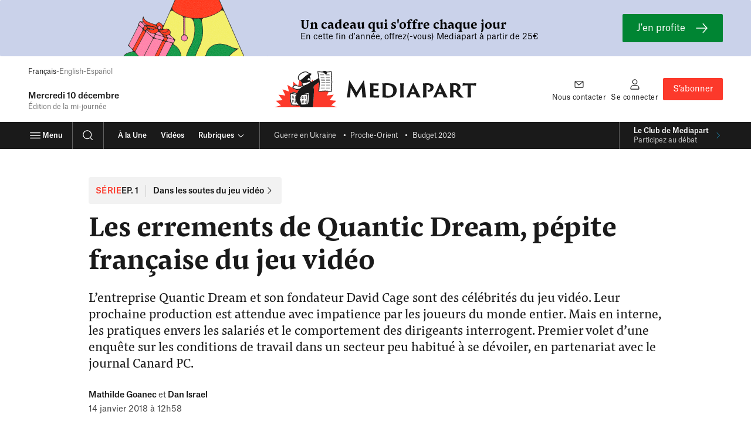

--- FILE ---
content_type: application/javascript
request_url: https://www.mediapart.fr/assets/build/default/front/nouvelle_formule/js/commons.23df507ff2f81a66.js
body_size: 42324
content:
(self.webpackChunk=self.webpackChunk||[]).push([[223],{751:(ge,ne,j)=>{"use strict";j.d(ne,{Ug:()=>V,ZX:()=>z,bA:()=>M,nf:()=>X,w8:()=>Y});var H=j(2720),se=j(9938);const V=J=>z(window.smarttagContext?.[J]),z=(J,R)=>{if(!(0,H.I)(J))if(J.startsWith("#")){const _=J.substring(1);return V(_)}else return J;return(0,H.I)(R)?null:V(R)},M=(J={},R,_=null)=>{let U=null;return!(0,H.I)(_)&&(0,se.Tn)(_)&&!(0,H.I)(U=_())?U:z(J[R],R)},Y=(J,R)=>(0,H.I)(J)?null:(0,se.Tn)(R)?R(J):J,X=(J,R,_,U="marking")=>z(J.dataset[`${U}${R.charAt(0).toUpperCase()+R.slice(1)}`]??_?.[R]??null,R)},1335:(ge,ne,j)=>{"use strict";j.d(ne,{A:()=>nt});var H=j(2461),se=j(3308),V=j(8152);class z{constructor(){this.name="mdpt_cc",this.domain=window.location.hostname,this.isDomainInt=/\d$/.test(this.domain),this.cookieDuration=3153e7,this.isDomainInt||(this.domain=this.domain.replace(/^\w+\./,"."))}exists(){return se.A.get(this.name)!==void 0}get(){return se.A.get(this.name)}set(s){se.A.set(this.name,JSON.stringify(s),{expires:new Date((0,V.WB)()+this.cookieDuration),domain:this.domain,path:"/",sameSite:"Strict",secure:!0})}}const M=z;class Y{constructor(){this.saveUrl=`${window.location.protocol}//${window.location.hostname}/cookie_consent`,this.declineUrl=`${window.location.protocol}//${window.location.hostname}/cookie_consent/deny`}save(s){if(window.fetch){if(!this.isLoggedUser())return s.disagreement.length>0?fetch(this.declineUrl,{cache:"no-cache",credentials:"include",body:JSON.stringify(s),method:"POST",headers:{"Content-Type":"application/json"}}):void 0;this._postData(s)}}isLoggedUser(){return!(!window.mediapart||!window.mediapart.user||!window.mediapart.user.uid)}_postData(s){fetch(this.saveUrl,{cache:"no-cache",credentials:"include",body:JSON.stringify(s),method:"POST",headers:{"Content-Type":"application/json"}}).then(function(a){a.ok||console.log(`HTTP error! status: ${a.status}`)}).catch(a=>{console.log(a)})}}const X=new Y;class J{constructor(s,a){this.key=s,this.params=a}beforeAgreement(){this.trackBeforeAgreement instanceof Function&&this.trackBeforeAgreement(this.params.script)}load(s){const a=this.isAuthorized(s.disagreement),e=this._alreadyLoaded();(e||!a)&&this.params.alwaysLoadScript!=1||(this.params?.script&&(this.params.script={...this.params.script,alreadyLoaded:e,authorized:a},this.manageScript(this.params.script)),this.params.tracking&&this.managePixel(this.params.tracking),this._isLoaded())}isAuthorized(s){return this.hasSpecificAuthorisation instanceof Function?this.hasSpecificAuthorisation(s):s.filter(e=>this.getCategories().includes(e)).length===0}addScript(s={}){let a=document.head;const e=document.createElement("script");return s.text!==void 0?(e.text=s.text,a=document.querySelector("body")):s.url!==void 0&&(e.async=!0,e.src=s.url),a.appendChild(e),e}createPixel(s,a,e){let m=`<img height="1" width="1" style="display:none" src="${s}"/>`;return a&&e&&(m=`<!-- ${a} -->${m}<!-- ${e} -->`),m}addPixel(s){document.body.insertAdjacentHTML("beforeend",s)}_alreadyLoaded(){return this._initLoaded(),window.cookieConsent.loaded.indexOf(this.key)!==-1}_isLoaded(){this._initLoaded(),window.cookieConsent.loaded.push(this.key)}_initLoaded(){window.cookieConsent.loaded||(window.cookieConsent.loaded=[])}}const R=J;class _ extends R{constructor(s){super("crazyegg",s)}getCategories(){return[H.A.visit]}manageScript(s){window.CE_READY=function(){CE2.set(1,s.userConnected),CE2.set(2,s.userStatus)},this.addScript({url:s.url})}}const U=_;class L extends R{constructor(s){super("facebookpixel",s),this.trackingEndpoint="https://www.facebook.com/tr"}getCategories(){return[H.A.ad]}getCustomData(s){return Object.keys(s).map(a=>`&cd[${a}]=${s[a]}`).join("")}managePixel({id:s,events:a}){Object.keys(a).forEach(e=>{const m=this.getCustomData(a[e]);this.addPixel(this.createPixel(`${this.trackingEndpoint}?id=${s}&ev=${e}${m}&noscript=1`))})}}const K=L;class ie extends R{constructor(s){super("nonli",s)}getCategories(){return[H.A.visit]}manageScript(s){const a=s.text;this.addScript({text:a})}}const B=ie;var N=j(5539);class F extends R{constructor(s){super("qiota",s)}getCategories(){return[H.A.content]}manageScript(s){const a=document.querySelector(".qiota_reserve"),e=document.querySelector(".qiota");if(!(!a||!e)&&(window.q_consent=s.authorized,window.q_logged=s.q_logged,window.q_ressource_uri=s.q_ressource_uri,window.q_subscribed=s.q_subscribed,window.q_token=s.q_token,!s.alreadyLoaded)){const m=this.addScript(s);m.addEventListener("error",()=>{window.smarttag&&window.smarttag.click.send(this.getSmarttagMarkingForQiotaLoadError(e))}),m.addEventListener("load",()=>{window.setupQiota(f=>{if(!f){window.smarttag&&window.smarttag.click.send(this.getSmarttagMarkingForQiotaSetupError(e));return}})})}}getSmarttagMarkingForQiotaLoadError(s){const a=N.A.getMarkingForDomElement(s);return a.name="erreur_chargement_script_qiota",a}getSmarttagMarkingForQiotaSetupError(s){const a=N.A.getMarkingForDomElement(s);return a.name="erreur_initialisation_qiota",a}}const Z=F;var Q=j(3923),te=j(8221);const re=(W,s,a="messages")=>{if(!(W in window.minimal_translations[a]))return W;const e=window.minimal_translations[a][W];return s!==null&&typeof s=="object"?de(e,s):e},de=(W,s)=>{for(const a in s){const e=new RegExp("%"+a+"%","g");if(!e.test(W))return;W=W.replace(e,s[a])}return W};var ce=j(2894),fe=j(6166),he=j(8050);class Pe{constructor(){const s=this.getSymfonyFlashBag();s&&(this.displayFlashMessages(s),this.removeFlashbagCookies(),this.handleScrollPosition(s))}getSymfonyFlashBag(){let s={};const a=te.get("flashes");a&&(s=JSON.parse(a));const e=new URLSearchParams(window.location.search);if(e.has("flash")&&e.has("message")){const m=re("content_locked",{message:decodeURIComponent(escape(window.atob(e.get("message"))))});s={...s,notice:[m]}}return s}handleScrollPosition(s){const a=document.getElementById("paywall-login-form");a&&s.error?a.scrollIntoView({behavior:"smooth",block:"center"}):(0,V.Cr)()}removeFlashbagCookies(){te.removeSpecific("flashes",{path:"/",domain:window.location.hostname.substring(window.location.hostname.indexOf("."))})}displayFlashMessages(s){for(const a in s)s[a].forEach(e=>{let m=a==="error",f=a;const A=new DOMParser().parseFromString(e,"text/html")?.querySelector('template[data-role="cta"]');let E=!1;A&&(E=A.content.querySelector("a, button")),f==="error"?f="warning":f==="notice"&&(f="info");let y=f==="warning"?he:f==="success"?fe:ce;(0,Q.m)({persistant:m,msg:e,cta:E,modifier:f,icon:y})})}}const Le=new Pe;var Se=j(9539);const xe=W=>{const s=[...document.querySelectorAll("[data-smarttag-publisher]")],a=[...document.querySelectorAll("[data-static-banner]")],e=[...document.querySelectorAll("[data-selligent-placeholder]")];(s.length>0||a.length>0||e.length>0)&&new Ae(W,s,a,e)};class Ae{constructor(s,a,e,m){if(this.tag=s,this.autopromoBanners=a,this.staticBanners=e,this.selligentPlaceholders=m,this.scrollObserver=this.initScrollObserver(),this.selligentDisabled()||this.selligentBannersAlreadyLoaded()){this.observeAllBanners();return}this.observeStaticBanners(),this.observeSelligentBanners()}selligentDisabled(){return Se.S.classList.contains("no-selligent")}selligentBannersAlreadyLoaded(){return Se.S.classList.contains("selligent")}initScrollObserver(){const s=(e,m)=>{e.forEach(f=>{if(f.isIntersecting){const{target:C}=f;this.initTagPublisher(C),m.unobserve(C)}})},a={threshold:.5};return new IntersectionObserver(s,a)}observeAllBanners(){this.autopromoBanners.length<1||this.autopromoBanners.forEach(s=>this.scrollObserver.observe(s))}observeStaticBanners(){this.staticBanners.length<1||this.staticBanners.forEach(s=>this.scrollObserver.observe(s))}observeSelligentBanners(){this.selligentPlaceholders.length<1||this.selligentPlaceholders.forEach(s=>{(0,V.o2)(s).then(([a,e])=>{const m=[...a.querySelectorAll("[data-smarttag-publisher]")];m.length&&m.forEach(f=>this.scrollObserver.observe(f)),this.selligentPlaceholders=this.selligentPlaceholders.filter(f=>f!==a),this.selligentPlaceholders.length||e.disconnect()})})}initTagPublisher(s){s.addEventListener("click",a=>this.sendClickTag(s,a)),this.sendImpressionTag(s)}sendClickTag(s,a){const e=N.A.getMarkingForCampaign(s);this.tag.publisher.send({elem:s,click:e,event:a})}sendImpressionTag(s){const a=N.A.getMarkingForCampaign(s);this.tag.publisher.send({impression:a})}}function we(){return"IntersectionObserver"in window&&"IntersectionObserverEntry"in window&&"intersectionRatio"in window.IntersectionObserverEntry.prototype}let Te=!1;function be(W){if(Te===!0||!we())return;const s={root:null,threshold:0},a=document.querySelector("#js-gateaux-secs");if(a===null)return;const e=a.querySelectorAll("button[aria-expanded][data-js-panel-switch]"),m=a.querySelector(".gateaux-secs__settings"),f="landing",C="settings";function c(){return m.hasAttribute("hidden")?f:C}function A(){function y(d){return{...{[f]:{impression:{campaignId:"[PRIVACY]",creation:"[votre_choix_pour_vos_donnees]"}},[C]:{impression:{campaignId:"[PRIVACY]",creation:"[parametres_de_confidentialite]"}}}[d]}}const h=new IntersectionObserver(function(d){for(const P of d){const{isIntersecting:i}=P;if(i){const p=y(c());W.publisher.send(p)}}h.unobserve(a)},s);h.observe(a)}new IntersectionObserver(function(y){for(const h of y){const{isIntersecting:d}=h;d&&A()}},s).observe(a),e.forEach(y=>{y.addEventListener("click",function(){A()})}),Te=!0}const Oe=null,ee=W=>{const s=document.querySelector("form[name='subscriptions'] #subscriptions_save");s!==null&&new ue(s,W)};class ue{constructor(s,a){this.submitButton=s,this.tag=a,this.initializeEvents()}initializeEvents(){this.submitButton.addEventListener("click",()=>this.sendAnalytics())}sendAnalytics(){this.tag.page.send(this.getMarking())}getMarking(){const s={name:"newsletter_abonne_confirmation",level2:6},a=N.A.getCustomVars(s);a.page={1:this.countSubcription,2:this.isSubscribe("#subscriptions_NL_ALERTE_0"),3:this.isSubscribe("#subscriptions_NL_QUOTIDIENNE_0"),4:this.isSubscribe("#subscriptions_NL_HEBDOMADAIRE_0"),5:this.isSubscribe("#subscriptions_NL_INVITATION_0"),6:this.isSubscribe("#subscriptions_NL_ENGLISH_0"),7:this.isSubscribe("#subscriptions_OPTIN_LIVE_PROG_0"),8:this.isSubscribe("#subscriptions_OPTIN_LIVE_LANCEMENT_0"),9:this.isSubscribe("#subscriptions_OPTIN_LIVE_REPLAY_0"),10:this.isSubscribe("#subscriptions_OPTIN_MEDIAPART_STATUS_0"),11:this.isSubscribe("#subscriptions_OPTIN_PARTNER_STATUS_0")};const e=N.A.getPage(s);return e.customVars=a,e.identifiedVisitor=N.A.getIdentifiedVisitor(),e}countSubcription(){let s=0;return document.querySelectorAll("form[name='subscriptions'] input[type='radio'][value='1']").forEach(function(a){a.checked&&s++}),s}isSubscribe(s){return document.querySelector(s).checked?"[oui]":"[non]"}}const me=(W,s,a=!1)=>{if(window.anonymPageHitSended!==!0)return new Ce(W,s,a)};class Ce{constructor(s,a,e){s.page.set(N.A.getPage(a)),s.customVars.set(N.A.getCustomVars(a)),s.identifiedVisitor.set(N.A.getIdentifiedVisitor()),window.smarttagInternalSearch!==void 0&&s.internalSearch.set(window.smarttagInternalSearch),s.dispatch(),window.anonymPageHitSended=e}}var oe=j(751),Ee=j(2720),Qe=j(7318);class Me{constructor(s){this.richMedia=s,this.previousState=null,this.previousVolume=null,this.mediaDuration=null,this.player=null,this.playerElement=null}setPlayer(s){this.player=s,this.playerElement=new Qe.Player(document.getElementById(s.getAttribute("id"))),this.playerElement.on("timeupdate",a=>{this.mediaDuration===null&&(this.mediaDuration=a.duration),this.playerElement.getMuted(e=>this.handleVolumeChange(e))}),this.playerElement.on("play",()=>this.handleEvent("play")),this.playerElement.on("pause",()=>this.handleEvent("pause")),this.playerElement.on("ended",()=>this.handleEvent("ended"))}handleEvent(s){if(this.previousState!==s){switch(s){case"play":this.tagEvent("play");break;case"pause":this.tagEvent("pause");break;case"ended":this.tagEvent("stop");break}this.previousState=s}}handleVolumeChange(s){this.previousVolume!==s&&(s?this.tagEvent("sound_off"):this.tagEvent("sound_on"),this.previousVolume=s)}tagEvent(s){this.richMedia.addAnalytics({mediaType:this.player.dataset.mediaType,mediaLevel2:this.player.dataset.mediaLevel2,playerId:parseInt(this.player.dataset.playerId),mediaLabel:this.player.dataset.mediaLabel,mediaTheme1:this.player.dataset.mediaTheme1,mediaTheme2:this.player.dataset.mediaTheme2,duration:this.mediaDuration,isEmbedded:!1,broadcastMode:"clip",refreshDuration:{0:5,1:15,5:30,10:60}}),this.richMedia.sendAnalytics({playerId:parseInt(this.player.dataset.playerId),action:s,mediaLabel:this.player.dataset.mediaLabel,mediaTheme1:this.player.dataset.mediaTheme1,mediaTheme2:this.player.dataset.mediaTheme2})}}const Ue=Me;var Ve=j(2708);class je{constructor(s){this.richMedia=s,this.previousState=null,this.previousVolume=null,this.mediaDuration=null,this.player=null,this.playerElement=null}setPlayer(s){this.player=s,this.playerElement=Ve(s.getAttribute("id")),this.playerElement.on("ready",a=>{this.mediaDuration=a.target.firstChild.duration}),this.playerElement.on("volumechange",a=>{this.handleVolumeChange(a)}),this.playerElement.on("play",()=>{this.handleEvent("play")}),this.playerElement.on("pause",()=>{this.handleEvent("pause")}),this.playerElement.on("ended",()=>{this.handleEvent("ended")})}handleEvent(s){if(this.previousState!==s){switch(s){case"play":this.tagEvent("play");break;case"pause":this.tagEvent("pause");break;case"ended":this.tagEvent("stop");break}this.previousState=s}}handleVolumeChange(){this.previousVolume!==this.player.muted&&(this.player.muted?this.tagEvent("sound_off"):this.tagEvent("sound_on"),this.previousVolume=this.player.muted)}tagEvent(s){this.richMedia.addAnalytics({mediaType:this.player.dataset.mediaType,mediaLevel2:this.player.dataset.mediaLevel2,playerId:parseInt(this.player.dataset.playerId),mediaLabel:this.player.dataset.mediaLabel,mediaTheme1:this.player.dataset.mediaTheme1,mediaTheme2:this.player.dataset.mediaTheme2,duration:this.mediaDuration,isEmbedded:!1,broadcastMode:"clip",refreshDuration:{0:5,1:15,5:30,10:60}}),this.richMedia.sendAnalytics({playerId:parseInt(this.player.dataset.playerId),action:s,mediaLabel:this.player.dataset.mediaLabel,mediaTheme1:this.player.dataset.mediaTheme1,mediaTheme2:this.player.dataset.mediaTheme2})}}const De=je;var Ne=j(8066);class Re{constructor(s){this.richMedia=s,this.previousState=null,this.previousVolume=null,this.mediaDuration=null,this.player=null,this.playerElement=null}setPlayer(s){this.player=s,this.playerElement=new Ne.A(s),this.playerElement.getDuration().then(a=>{this.mediaDuration=a}),this.playerElement.on("volumechange",a=>{this.handleVolumeChange(a)}),this.playerElement.on("play",()=>this.handleEvent("play")),this.playerElement.on("pause",()=>this.handleEvent("pause")),this.playerElement.on("ended",()=>this.handleEvent("ended"))}handleEvent(s){if(this.previousState!==s){switch(s){case"play":this.tagEvent("play");break;case"pause":this.tagEvent("pause");break;case"ended":this.tagEvent("stop");break}this.previousState=s}}handleVolumeChange(s){this.previousVolume!==s.volume&&(s.volume===0?this.tagEvent("sound_off"):s.volume===1&&this.tagEvent("sound_on"),this.previousVolume=s.volume)}tagEvent(s){this.richMedia.addAnalytics({mediaType:this.player.dataset.mediaType,mediaLevel2:this.player.dataset.mediaLevel2,playerId:parseInt(this.player.dataset.playerId),mediaLabel:this.player.dataset.mediaLabel,mediaTheme1:this.player.dataset.mediaTheme1,mediaTheme2:this.player.dataset.mediaTheme2,duration:this.mediaDuration,isEmbedded:!1,broadcastMode:"clip",refreshDuration:{0:5,1:15,5:30,10:60}}),this.richMedia.sendAnalytics({playerId:parseInt(this.player.dataset.playerId),action:s,mediaLabel:this.player.dataset.mediaLabel,mediaTheme1:this.player.dataset.mediaTheme1,mediaTheme2:this.player.dataset.mediaTheme2})}}const We=Re;var Fe=j(8924);class ke{constructor(s){console.info("YoutubeJs loaded !"),this.richMedia=s,this.previousState=null,this.mediaDuration=null,this.player=null,this.playerElement=null,this.interval=null}setPlayer(s){this.player=s,this.playerElement=new Fe(s.getAttribute("id")),this.playerElement.getDuration().then(a=>{this.mediaDuration=a}),this.playerElement.on("stateChange",a=>this.handleStatusChange(a))}handleStatusChange(s){this.previousState!==s.data&&(s.data===0?(this.tagEvent("stop"),clearInterval(this.interval)):s.data===1?this.tagEvent("play"):s.data===2&&(this.tagEvent("pause"),clearInterval(this.interval)),this.interval=setInterval(()=>{this.playerElement.isMuted().then(a=>{const e=a;this.previousMuteStatus!==e&&(e?this.tagEvent("sound_off"):this.tagEvent("sound_on"),this.previousMuteStatus=e)})},1e3),this.previousState=s.data)}tagEvent(s){this.richMedia.addAnalytics({mediaType:this.player.dataset.mediaType,mediaLevel2:this.player.dataset.mediaLevel2,playerId:parseInt(this.player.dataset.playerId),mediaLabel:this.player.dataset.mediaLabel,mediaTheme1:this.player.dataset.mediaTheme1,mediaTheme2:this.player.dataset.mediaTheme2,duration:this.mediaDuration,isEmbedded:!1,broadcastMode:"clip",refreshDuration:{0:5,1:15,5:30,10:60}}),this.richMedia.sendAnalytics({playerId:parseInt(this.player.dataset.playerId),action:s,mediaLabel:this.player.dataset.mediaLabel,mediaTheme1:this.player.dataset.mediaTheme1,mediaTheme2:this.player.dataset.mediaTheme2})}}const Ge=ke,qe=W=>{new Je(W)};class Je{constructor(s){this.tag=s;const a=document.getElementsByTagName("iframe"),e=document.getElementsByClassName("embedly-embed"),m=document.getElementsByClassName("video-js");for(const c of a)if(c.getAttribute("src")!==null&&c.classList.contains("embedly-embed")===!1){const A=c.getAttribute("src").indexOf("youtube.com")>-1||c.getAttribute("src").indexOf("youtu.be")>-1,E=c.getAttribute("src").indexOf("vimeo.com")>-1;if(A){let y=c.getAttribute("src");y+=(y.split("?")[1]?"&":"?")+"enablejsapi=1",c.setAttribute("src",y),c.classList.add("smarttag-player"),c.classList.add("smarttag-youtube-player"),c.setAttribute("data-media-type","video")}else E&&(c.classList.add("smarttag-player"),c.classList.add("smarttag-vimeo-player"),c.setAttribute("data-media-type","video"))}for(const c of e)c.classList.add("smarttag-player"),c.classList.add("smarttag-embedly-player"),c.setAttribute("data-media-type","video");for(const c of m)c.classList.add("smarttag-player"),c.classList.add("smarttag-videojs-player"),c.setAttribute("data-media-type","audio");let f=1;const C=document.getElementsByClassName("smarttag-player");for(const c of C)c.setAttribute("id","player_"+f),c.setAttribute("data-player-id",f),c.setAttribute("data-media-level2",(0,oe.Ug)("level2")),c.setAttribute("data-media-label",(0,oe.Ug)("chapter2")),c.setAttribute("data-media-theme1",(0,Ee.I)((0,oe.Ug)("multimediaType"))?(0,oe.Ug)("chapter1"):(0,oe.Ug)("multimediaType")),c.setAttribute("data-media-theme2",(0,Ee.I)((0,oe.Ug)("programTitle"))?(0,Ee.I)((0,oe.Ug)("authors"))?(0,oe.Ug)("articleType"):(0,oe.Ug)("authors"):(0,oe.Ug)("programTitle")),c.classList.contains("smarttag-embedly-player")?new Ue(this).setPlayer(c):c.classList.contains("smarttag-videojs-player")?new De(this).setPlayer(c):c.classList.contains("smarttag-vimeo-player")?new We(this).setPlayer(c):c.classList.contains("smarttag-youtube-player")&&new Ge(this).setPlayer(c),f++}addAnalytics(s){this.tag.richMedia.add(s)}sendAnalytics(s){this.tag.richMedia.send(s)}}const _e=W=>{const s=document.querySelector("form[name='registration']");s!==null&&new Xe(s,W)};class Xe{constructor(s,a){this.form=s,this.tag=a,this.initializeEvents()}initializeEvents(){this.form.addEventListener("submit",()=>this.sendAnalytics())}sendAnalytics(){this.tag.page.send(this.getMarking())}getMarking(){const s=document.querySelector("section[data-offer-group-slug]").getAttribute("data-offer-group-slug"),a=document.querySelector('input[name="registration[offer]"]:checked').getAttribute("data-offer-id"),e=document.querySelector('input[name="registration[payment]"]:checked').getAttribute("data-payment-method-slug"),m={name:"offre_selectionnee",chapter1:"abonnement",level2:5,subscriptionCategory:"abonnement",subscriptionType:"abonnement",subscriptionOffer:s,subscriptionOfferId:a,subscriptionPaymentMode:e},f=N.A.getPage(m);return f.customVars=N.A.getCustomVars(m),f.identifiedVisitor=N.A.getIdentifiedVisitor(),f}}const Be=W=>{const s=W.target.closest("[data-smarttag]");if(s===null)return;const a=window.smarttag;if(s.hasAttribute("data-smarttag-set-visitor-optin")&&a.privacy.setVisitorOptin(),s.hasAttribute("data-smarttag-set-visitor-mode"))try{const e=JSON.parse(s.getAttribute("data-smarttag-set-visitor-mode"));a.privacy.setVisitorMode(...e)}catch(e){console.error("SmartTag: Could not set visitor mode:",e)}if(!(s.hasAttribute("data-smarttag-wait-for-programmatically-click")&&!s.hasAttribute("data-smarttag-is-being-programmatically-clicked"))){if(s.hasAttribute("data-smarttag-is-being-programmatically-clicked")&&s.removeAttribute("data-smarttag-is-being-programmatically-clicked"),s.hasAttribute("data-smarttag-page-send")){a.page.send(N.A.getMarkingForPageSend(s));return}a.click.send(N.A.getMarkingForClickSend(s))}};class Ye extends R{constructor(s){super("smarttag",s),this.exempt=!0,this.hasSpecificAuthorisation=this.hasSpecificAuthorisation.bind(this),this.manageScript=this.manageScript.bind(this)}getCategories(){return[H.A.statistic]}hasSpecificAuthorisation(s){return this.exempt=s.includes(H.A.visit),!0}trackBeforeAgreement(s){if(window.smarttag===void 0)return;const a=window.smarttag;me(a,s,!0);const e=document.getElementById("js-gateaux-secs");e&&(e.addEventListener("click",function(c){Be(c),c.stopPropagation()}),be(a));const m=a.clientSideUserId.get();let f=window.location.hostname.split(".");f=f.slice(f.length-2).join("."),[...document.links].filter(c=>c.hostname.includes(f)).forEach(c=>c.addEventListener("click",A=>{A.preventDefault();const E=new URL(c.href),y=new URLSearchParams(E.search);y.set("userid",m),window.location.href=`${c.href}?${y}`}))}manageScript(s){if(window.smarttag===void 0)return;const a=window.smarttag;this.exempt?a.privacy.setVisitorMode("cnil","exempt"):a.privacy.setVisitorOptin();let e=new URLSearchParams(window.location.search);e.has("userid")&&(a.clientSideUserId.set(e.get("userid")),e.delete("userid"),e=[...e].length?`?${e}`:"",window.history.replaceState({},"",window.location.pathname+e)),a.clientSideUserId.store(),a.setProp("version_contenu",(0,oe.Ug)("contentVersion"),!0),me(a,s),xe(a),qe(a),ee(a),_e(a),be(a),document.body.addEventListener("click",Be)}}const Ze=Ye;class He{static createFromName(s,a){const m={crazyegg:U,facebookpixel:K,nonli:B,qiota:Z,smarttag:Ze}[s];return m?new m(a):!1}}const et=He;class tt{loadServices(s){let a=window.cookieConsent.services;s===!1&&(a=a.filter(e=>e.trackBeforeAgreement===!0)),a.forEach(e=>this.loadService(e,s))}loadService(s,a){if(!s.name||!s.params)return;const e=et.createFromName(s.name,s.params);if(e){if(a===!1){e.beforeAgreement();return}e.load(a)}}}const ze=new tt;class $e{constructor(){this.consentCookie=new M,this.disagreement=[],this.creation=(0,V.WB)(),this.update=(0,V.WB)(),this.categories=[H.A.ad,H.A.content,H.A.visit],this.setted=!1;const s=this.fromJson(this.consentCookie.get()||void 0);s&&(this.disagreement=s.disagreement,this.creation=s.creation,this.update=s.update,this.set())}isSet(){return this.setted}allowAll(){this.categories.forEach(s=>this.allow(s)),this.set()}denyAll(){this.categories.forEach(s=>this.deny(s)),this.set()}set(){this.setted=!0}allow(s){this._setAgreementFor(s)}deny(s){this._setAgreementFor(s,!1)}getCategories(){return this.categories}_setAgreementFor(s,a=!0){this._checkCategory(s),a?this.disagreement=this.disagreement.filter(e=>e!==s):(this.disagreement.push(s),this.disagreement=[...new Set(this.disagreement)]),this.update=(0,V.WB)(),this.consentCookie.set(this.toJson())}getAgreementFor(s){return this._checkCategory(s),this.disagreement.indexOf(s)===-1}_checkCategory(s){if(this.categories.indexOf(s)===-1)throw`${s} is not a known category`}beforeConsent(){ze.loadServices(!1)}apply(){ze.loadServices(this)}save(){X.save(this.toJson())}toJson(){return{disagreement:this.disagreement,creation:this.creation,update:this.update}}fromJson(s){if(s!==void 0)return JSON.parse(s)}}const nt=new $e},1500:(ge,ne,j)=>{"use strict";j.d(ne,{A:()=>H});const H=()=>{document.querySelectorAll("[data-js=home-archives-search]").forEach(V=>{const z=V.dataset&&V.dataset.errorMessages?JSON.parse(V.dataset.errorMessages):!1,M=V.querySelector(".home-archives__feedback"),Y=V.querySelector("input"),X=V.querySelector("button"),J=document.createElement("b");J.classList.add("spinner"),X.prepend(J);function R(){Y.removeAttribute("disabled"),X.removeAttribute("disabled"),V.classList.remove("_pending")}function _(){Y.setAttribute("disabled",""),X.setAttribute("disabled","")}function U(){M.innerText="\xA0",M.classList.remove("_active"),M.classList.contains("_set")&&M.classList.add("_reset")}Y.addEventListener("change",function(){U()}),V.addEventListener("submit",function(L){L.preventDefault();const K=V.getAttribute("action"),ie=Y.value;function B(N){z[N]&&(M.innerText=z[N],M.classList.remove("_reset"),M.classList.add("_active","_set")),R()}if(U(),_(),!/^\d{4}-\d{2}-\d{2}$/.test(ie))B("format");else{const[N,F,Z]=ie.split("-"),Q=`${Z}${F}${N.slice(-2)}`,te=K.replace(/(\d{6})$/,Q);V.classList.add("_pending"),fetch(te,{credentials:"include"}).then(re=>{if(!re.ok)throw new Error("Network response was not OK");return document.onvisibilitychange=()=>{document.visibilityState==="hidden"&&R()},window.onpagehide=()=>{R()},document.location=te}).catch(()=>{B("unavailable")})}})})}},2461:(ge,ne,j)=>{"use strict";j.d(ne,{A:()=>H});const H={ad:"ad",content:"content",visit:"visit"}},2720:(ge,ne,j)=>{"use strict";j.d(ne,{I:()=>se});const H=V=>{if(!(window.cookieConsent===void 0||!Array.isArray(window.cookieConsent.services)))return window.cookieConsent.services.find(z=>z.name===V)},se=V=>V===void 0||V===""||V===null},3025:()=>{},5539:(ge,ne,j)=>{"use strict";j.d(ne,{A:()=>ie});var H=j(1335),se=j(2461),V=j(3308);function z(B=0){return parseInt(B,10)}function M(B=""){return`[${B}]`}function Y(B=0){return parseInt(B,10)}function X(B=0){return parseInt(B,10)}function J(B=""){return`[${B.toLowerCase()}]`}const R={1:{markingKey:"status",serializeMethod:M},2:{markingKey:"locale",serializeMethod:M},3:{markingKey:"thematic",serializeMethod:M},4:{markingKey:"contentType",serializeMethod:M},5:{markingKey:"rubriqueTitle",serializeMethod:M},6:{markingKey:"programTitle",serializeMethod:M},7:{markingKey:"authors",serializeMethod:M},8:{markingKey:"date",serializeMethod:M},9:{markingKey:"mpDeploy",serializeMethod:M,getOverrideValue:function(){const B=V.A.get("MPDEPLOY");return B||-1}},10:{markingKey:"themeTitle",serializeMethod:M},11:{markingKey:"serieTitle",serializeMethod:M},12:{markingKey:"subscriptionCategory",serializeMethod:M},13:{markingKey:"subscriptionType",serializeMethod:M},14:{markingKey:"subscriptionOffer",serializeMethod:M},15:{markingKey:"subscriptionPaymentMode",serializeMethod:M},16:{markingKey:"dossierTitle",serializeMethod:M},17:{markingKey:"pageContact",serializeMethod:M},18:{markingKey:"subscriptionOfferId",serializeMethod:z},19:{markingKey:"nodeId",serializeMethod:M},21:{markingKey:"privacySetting",serializeMethod:M,getOverrideValue:function(){if(H.A.isSet())return[{key:"needed",value:"1"},{key:"statistic",value:H.A.getAgreementFor(se.A.visit)===!0?"1":"0"},{key:"customising",value:"0"},{key:"retargetting",value:H.A.getAgreementFor(se.A.ad)===!0?"1":"0"},{key:"content",value:H.A.getAgreementFor(se.A.content)===!0?"1":"0"}].map(({key:N,value:F})=>`${N}=${F}`).join("||")}},22:{markingKey:"contentVersion",serializeMethod:M}};var _=j(751),U=j(2720);function L(B={}){const N=(0,_.ZX)(B.chapter1,"chapter1"),F=(0,_.ZX)(B.chapter2,"chapter2"),Z=(0,_.ZX)(B.name,"name");return[N,F,Z].filter(te=>!(0,U.I)(te)).join("::")}class K{static getPage(N={}){const F={};for(const Z of["name","chapter1","chapter2","chapter3","level2"]){const Q=(0,_.bA)(N,Z);(0,U.I)(Q)||(F[Z]=Q)}return F}static getCustomVars(N={}){const F={};for(const Q in R){const te=R[Q],{markingKey:re,getOverrideValue:de,serializeMethod:ce}=te,fe=(0,_.w8)((0,_.bA)(N,re,de),ce);(0,U.I)(fe)||(F[Q]=fe)}const Z=window.smarttagPageCustomVars??null;return{site:F,page:Z}}static getIdentifiedVisitor(){const N={};window?.mediapart?.user?.uid!==void 0&&(N.id=window.mediapart.user.uid);const F=(0,_.ZX)(null,"userCategory");return(0,U.I)(F)||(N.category=F),N}static getMarkingForDomElement(N){const F={elem:N},Z={type:"action",level2:"9"};for(const Q of["name","type","level2","chapter1","chapter2","chapter3"]){const te=(0,_.nf)(N,Q,Z,"smarttag");(0,U.I)(te)||(F[Q]=te)}return F}static getMarkingForClickSend(N){return K.getMarkingForDomElement(N)}static getMarkingForPageSend(N){const F=K.getMarkingForDomElement(N);return F.identifiedVisitor=K.getIdentifiedVisitor(),F.customVars=K.getCustomVars(),F}static getMarkingForCampaign(N){const F={format:M(`${N.clientWidth}x${N.clientHeight}`)},Z={};for(const Q of["campaignId","creation","variant","generalPlacement","detailedPlacement"]){const te=(0,_.nf)(N,Q,Z,"smarttag");(0,U.I)(te)||(F[Q]=M(te))}return(0,U.I)(F.url)&&(F.url=L(F)),F}}const ie=K},5972:(ge,ne,j)=>{"use strict";j.d(ne,{A:()=>H});const H=()=>{document.querySelectorAll("[data-js-teasers-carrousel]:not(._set)").forEach(V=>{const z=V.querySelector(".block__content"),M=V.querySelector('[data-template="carrouselNav"]');if(!z||!M)return;z.setAttribute("tabindex",-1);const Y=V.classList.contains("_separated-teasers"),X=z.querySelectorAll(".teaser"),J=M.dataset.minimumItems?parseInt(M.dataset.minimumItems,10):4,R=M.dataset.navPosition;if(!X.length||X.length<J)return;X.length===J&&V.classList.add("_no-nav@lg");const _=M.content.querySelector(".carrousel-nav._bullets"),U=_?_.cloneNode(!0):!1,L=U?U.querySelector(".carrousel-set-indicator"):!1,K=Y?parseFloat(getComputedStyle(z).gridColumnGap)*2+1:parseFloat(getComputedStyle(z).gridColumnGap),ie=()=>(X[0].getBoundingClientRect().width||X[0].querySelector(".teaser__title")?.getBoundingClientRect().width||0)+K,B=()=>z.getBoundingClientRect().width+K-parseInt(getComputedStyle(z).paddingLeft,10)-parseInt(getComputedStyle(z).paddingRight,10),N=()=>X.length*ie()-K;let F;const Z=function(){clearTimeout(F),F=setTimeout(Q,66)},Q=()=>{const ee=z.querySelector("._intersecting");ee?.querySelector("a")&&ee.querySelector("a").focus({preventScroll:!0}),z.removeEventListener("scroll",Z,!1)},te=ee=>{z.addEventListener("scroll",Z,!1),z.scrollBy({left:ee*B(),top:0,behavior:"smooth"})},re=ee=>{ee.classList.add("_intersecting"),ee.removeAttribute("aria-hidden"),ee.querySelector("a").removeAttribute("tabindex")},de=ee=>{ee.classList.remove("_intersecting"),ee.setAttribute("aria-hidden",!0),ee.querySelector("a").setAttribute("tabindex",-1)},ce={root:z,rootMargin:"-10px",threshold:0},fe=ee=>{ee.forEach(ue=>{const me=ue.target.closest(".teaser");ue.intersectionRatio>0?re(me):de(me)})},he=new IntersectionObserver(fe,ce);X.forEach(ee=>{const ue=ee.querySelector("a");he.observe(ue)});const Pe=ee=>{const ue=Math.round(B()/ie()),me=Math.ceil(X.length/ue);let Ce=Math.floor(z.scrollLeft/ie())+1;ee===-1?Ce=1:ee===1&&(Ce=X.length);let oe=Math.floor(Ce/ue+1);oe>me&&(oe=me),U&&(L.innerHTML=`${L.dataset.labelSet} ${oe} ${L.dataset.labelOf} ${me}`),me===1?V.classList.add("_monoset"):V.classList.remove("_monoset"),V.style.setProperty("--teasers-carrousel-count",`${me}`),V.style.setProperty("--teasers-carrousel-current-set",`${oe}`)},Le=()=>{const ee=R==="default"?ie()/2:0;let ue=0;z.scrollLeft>ee?Ae.enable():(Ae.disable(),ue=-1),z.scrollLeft<N()-B()-ee?Te.enable():(Te.disable(),ue=1),Pe(ue)},Se=(ee,ue)=>{ee.enable=()=>{ee.classList.add("_visible"),ee.removeAttribute("aria-hidden"),ee.removeAttribute("disabled")},ee.disable=()=>{ee.classList.remove("_visible"),ee.setAttribute("aria-hidden",!0),ee.setAttribute("disabled",!0)},ee.addEventListener("click",function(me){me.preventDefault(),te(ue==="previous"?-1:1)})},xe=M.content.querySelector(".carrousel-nav._previous").cloneNode(!0),Ae=xe.querySelector("button");Se(Ae,"previous"),V.prepend(xe),U&&(Pe(0),V.append(U));const we=M.content.querySelector(".carrousel-nav._next").cloneNode(!0),Te=we.querySelector("button");Se(Te,"next"),V.append(we);let be;const Oe=function(){clearTimeout(be),be=setTimeout(Le,66)};z.addEventListener("scroll",Oe,!1),Le(),V.classList.add("_set")})}},6510:(ge,ne,j)=>{"use strict";j.d(ne,{A:()=>H});const H=()=>{document.querySelectorAll(".accordion:not(._set)").forEach(V=>{let z=V.dataset.jsAccordion;try{z=JSON.parse(z)}catch{z=!1}const M=z&&typeof z.multiple=="boolean"?z.multiple:!1,Y="--feedback";let X=!1;const J=function(_,U){const L=_.closest(".accordion__panel"),K=L.querySelector(".accordion__panel__content");if(U)L.classList.remove("_expanded"),K.classList.add("_expandable"),K.setAttribute("hidden","");else if(K.removeAttribute("hidden"),L.classList.add("_expanded"),X&&L.id){const ie=`${L.id}${Y}`,B=document.getElementById(ie);B&&B.scrollIntoView({block:"start"})}_.setAttribute("aria-expanded",String(!U))};if(V.closePanels=function(){[...V.querySelectorAll(".accordion__panel__trigger")].forEach(_=>{J(_,!0)})},V.init=function(){V.panels=V.querySelectorAll(".accordion__panel"),V.triggers=[...V.querySelectorAll(".accordion__panel__trigger")],V.panels.forEach(_=>{if(_.id&&!_.classList.contains("_set")){const U=_.querySelector(".accordion__panel__trigger"),L=_.querySelector(".accordion__panel__content");U.getAttribute("id")||U.setAttribute("id",`${_.id}__panelTrigger`),L.getAttribute("id")||L.setAttribute("id",`${_.id}__panelContent`),U.setAttribute("aria-controls",L.id),L.setAttribute("role","region"),L.setAttribute("aria-labelledby",U.id),L.addEventListener("animationend",function(){L.classList.remove("_expandable")}),_.classList.add("_set")}}),V.triggers.forEach(_=>{if(!_.classList.contains("_set")){J(_,!_.closest(".accordion__panel").classList.contains("_expanded"));const U=V.querySelector(".panels");_.addEventListener("click",function(L){L.preventDefault();const K=_.getAttribute("aria-expanded")==="true";M||V.closePanels(),J(_,K),U&&typeof U.layout=="function"&&U.layout()}),_.classList.add("_set")}})},V.init(),!V.panels||V.triggers.length<1)return;let R=document.location.hash||!1;if(R&&R.indexOf(Y)&&(X=!0,R=R.split(Y)[0]),R&&V.querySelector(R)){const U=V.querySelector(R).closest(".accordion__panel").querySelector(".accordion__panel__trigger");J(U,!1)}V.addEventListener("keydown",function(_){const U=_.target,L=event.which.toString(),K=_.ctrlKey&&L.match(/33|34/);if(U.classList.contains("accordion__panel__trigger")){if(L.match(/38|40/)||K){const ie=V.triggers.indexOf(U),B=L.match(/34|40/)?1:-1,N=V.triggers.length,F=(ie+N+B)%N;V.triggers[F].focus(),_.preventDefault()}else if(L.match(/35|36/)){switch(L){case"36":V.triggers[0].focus();break;case"35":V.triggers[V.triggers.length-1].focus();break}_.preventDefault()}}}),V.classList.add("_set")})}},8070:(ge,ne,j)=>{"use strict";j.d(ne,{A:()=>V});class H extends HTMLElement{constructor(){if(super(),!navigator.clipboard?.writeText&&!navigator.canShare)return;const M=this.querySelector("template[data-intent='share']"),Y=this.querySelector("template[data-intent='link']"),X=this.hasAttribute("uri")?this.getAttribute("uri"):!1,J=document.createElement("ul");this.append(J);function R(_,U){window.setTimeout(()=>{_.classList.remove("_displayed")},U)}if(navigator.clipboard?.writeText&&Y){const _=X||document.URL,U=document.createElement("li");U.classList.add("_link");const L=Y.content.querySelector("button");U.append(L);const K=Y.content.querySelector("p"),ie=K.innerText;let B=K.getAttribute("data-delay"),N=B?parseInt(B,10):3e3;const F=document.createElement("p");F.setAttribute("role","status"),F.setAttribute("aria-live","polite"),F.setAttribute("aria-relevant","additions"),U.append(F),J.append(U),L.addEventListener("click",Z=>{Z.preventDefault();let Q=L.getBoundingClientRect(),te=Q.x+Math.round(Q.width/2),re=document.documentElement.clientWidth;navigator.clipboard.writeText(_),F.innerText=ie,F.removeAttribute("class");let de=F.getBoundingClientRect().width,ce=te-de/2<=0?"left":re<te+de/2?"right":"center";F.classList.add(`_position:${ce}`),window.setTimeout(()=>{F.classList.add("_displayed")},100),R(F,N)}),document.addEventListener("keyup",Z=>{Z.keyCode===27&&R(F,0)})}if(navigator.canShare&&M){this.setAttribute("native","");const _=X||document.URL;let U,L,K;if(X)K={url:_};else{const N=document.querySelector("title, h1"),F=document.querySelector('meta[name="og:description"],meta[name="description"]');U=N?N.innerText:"",L=F?F.getAttribute("content"):"",K={title:U,text:L,url:_}}const ie=document.createElement("li");ie.classList.add("_native");const B=M.content.querySelector("button");ie.append(B),J.append(ie),B.addEventListener("click",async N=>{N.preventDefault();try{await navigator.share(K)}catch{}})}M?.remove(),Y?.remove(),this.setAttribute("set","")}}const se=()=>{"customElements"in window&&customElements.get("sharing-tools")===void 0&&customElements.define("sharing-tools",H)};function V(){se()}},8152:(ge,ne,j)=>{"use strict";j.d(ne,{Cr:()=>X,KO:()=>z,Sn:()=>K,VV:()=>V,WB:()=>se,ey:()=>M,g_:()=>J,k0:()=>R,lV:()=>ie,o2:()=>_,v5:()=>Y});var H=j(9539);const se=()=>new Date().getTime(),V=()=>`${window.innerWidth-H.S.clientWidth}px`,z=()=>`${Math.max(H.S.clientHeight,window.innerHeight||0)}px`,M=()=>H.S.classList.add("no-scroll"),Y=()=>H.S.classList.remove("no-scroll"),X=()=>window.scrollTo(0,0),J=()=>parseInt(navigator.msDoNotTrack||window.doNotTrack||navigator.doNotTrack,10)===1||window.mediapart?.disableTracking===1,R=(B,N=!1,F="")=>{if(B)return new Promise((Z,Q)=>{const te=document.head,re=document.createElement("script"),de=()=>{re.removeEventListener("load",de),re.removeEventListener("error",ce),Z(re)},ce=()=>{re.removeEventListener("load",de),re.removeEventListener("error",ce),Q(new Error(`Failed to load script from ${B}`))};re.addEventListener("load",de),re.addEventListener("error",ce),re.charset="utf-8",re.src=B,re.async=N,F!==""&&(window[F]=re),te.appendChild(re)})},_=B=>new Promise(N=>{const F={childList:!0},Z=(te,re)=>{N([B,re])},Q=new MutationObserver(Z);setTimeout(()=>N([B,Q]),5e3),Q.observe(B,F)}),U=B=>{const N=new FormData(B);return new URLSearchParams(N).toString()},L=(B,N=!1)=>{const F=document.createElement("DIV");F.innerHTML=B;const Z=F.firstChild;return Z.classList.add("icon"),N&&typeof N=="string"&&Z.classList.add(N),Z.setAttribute("aria-hidden",!0),Z.setAttribute("focusable",!1),Z},K=(B,N)=>{const F=B.classList;if(!F.contains("icon"))throw new Error('svg icon must have an "icon" class');F.remove("icon");const Z=F.value,Q=L(N,Z);B.parentNode.replaceChild(Q,B)},ie=(B,N={})=>{const F=window?.mediapart?.routeConfig?.[B];if(!F)throw new Error(`The ${B} route config does not exist`);const Z=F.requirements||{};let Q=F.path;for(let te in Z){const re=Z[te],de=new RegExp(re),ce=N[te];if(!ce)throw new Error(`Invalid argument: ${te} is missing`);if(!de.test(ce))throw new Error(`Invalid argument: { ${te}: ${ce} } doesn't match the required pattern ${re}.`)}return Object.keys(N).forEach(te=>{const re=new RegExp(`{${te}}`,"g");Q=Q.replace(re,N[te])}),Q}},8369:(ge,ne,j)=>{"use strict";j.d(ne,{A:()=>W});var H=j(6870),se=j(9161);se.polyfill();const V=()=>{document.documentElement.classList.add("_loaded")};var z=j(489);(function(){var s={},a={site:599064,log:"",logSSL:"",domain:"xiti.com",collectDomain:"logc406.xiti.com",collectDomainSSL:"logs1406.xiti.com",userIdOrigin:"server",pixelPath:"/hit.xiti",disableCookie:!1,disableStorage:!1,cookieSecure:!0,cookieDomain:".mediapart.fr",preview:!1,plgs:["Campaigns","Clicks","ClientSideUserId","ContextVariables","Page","InternalSearch","Events","OnSiteAds","Privacy","IdentifiedVisitor"],lazyLoadingPath:"",documentLevel:"document",redirect:!1,activateCallbacks:!0,medium:"",ignoreEmptyChapterValue:!0,base64Storage:!1,sendHitWhenOptOut:!0,forceHttp:!1,requestMethod:"GET",maxHitSize:2e3,urlPropertyAuto:!0,urlPropertyQueryString:!0,sameSiteStrict:!1};(function(h){h.ATInternet=h.ATInternet||{},h.ATInternet.Tracker=h.ATInternet.Tracker||{},h.ATInternet.Tracker.Plugins=h.ATInternet.Tracker.Plugins||{}})(window);var e=function(){function h(n){var o=typeof n;if(o!=="object"||n===null)return o==="string"&&(n='"'+n+'"'),String(n);var t,l,u=[],b=n.constructor===Array;for(t in n)n.hasOwnProperty(t)&&(l=n[t],o=typeof l,o!=="function"&&o!=="undefined"&&(o==="string"?l='"'+l.replace(/[^\\]"/g,'\\"')+'"':o==="object"&&l!==null&&(l=h(l)),u.push((b?"":'"'+t+'":')+String(l))));return(b?"[":"{")+String(u)+(b?"]":"}")}function d(n){return n===null?"":(n+"").replace(r,"")}function P(n){var o,t=null;return(n=d(n+""))&&!d(n.replace(p,function(l,u,b,v){return o&&u&&(t=0),t===0?l:(o=b||u,t+=!v-!b,"")}))?Function("return "+n)():null}var i=this,p=/(,)|(\[|{)|(}|])|"(?:[^"\\\r\n]|\\["\\\/bfnrt]|\\u[\da-fA-F]{4})*"\s*:?|true|false|null|-?(?!0\d)\d+(?:\.\d+|)(?:[eE][+-]?\d+|)/g,r=RegExp("^[\\x20\\t\\r\\n\\f]+|((?:^|[^\\\\])(?:\\\\.)*)[\\x20\\t\\r\\n\\f]+$","g");i.isLocalStorageAvailable=function(){try{var n=localStorage;return n.setItem("__storage_test__","__storage_test__"),n.removeItem("__storage_test__"),!0}catch{return!1}},i.isBeaconMethodAvailable=function(){return window.navigator&&typeof window.navigator.sendBeacon=="function"},i.Base64={_keyStr:"ABCDEFGHIJKLMNOPQRSTUVWXYZabcdefghijklmnopqrstuvwxyz0123456789+/=",encode:function(n){var o="",t,l,u,b,v,k,O=0;for(n=i.Base64._utf8_encode(n);O<n.length;)t=n.charCodeAt(O++),l=n.charCodeAt(O++),u=n.charCodeAt(O++),b=t>>2,t=(t&3)<<4|l>>4,v=(l&15)<<2|u>>6,k=u&63,isNaN(l)?v=k=64:isNaN(u)&&(k=64),o=o+this._keyStr.charAt(b)+this._keyStr.charAt(t)+this._keyStr.charAt(v)+this._keyStr.charAt(k);return o},decode:function(n){var o="",t,l,u,b,v,k=0;for(n=n.replace(/[^A-Za-z0-9\+\/\=]/g,"");k<n.length;)t=this._keyStr.indexOf(n.charAt(k++)),l=this._keyStr.indexOf(n.charAt(k++)),b=this._keyStr.indexOf(n.charAt(k++)),v=this._keyStr.indexOf(n.charAt(k++)),t=t<<2|l>>4,l=(l&15)<<4|b>>2,u=(b&3)<<6|v,o+=String.fromCharCode(t),b!=64&&(o+=String.fromCharCode(l)),v!=64&&(o+=String.fromCharCode(u));return o=i.Base64._utf8_decode(o)},_utf8_encode:function(n){n=n.replace(/\r\n/g,`
`);for(var o="",t=0;t<n.length;t++){var l=n.charCodeAt(t);128>l?o+=String.fromCharCode(l):(127<l&&2048>l?o+=String.fromCharCode(l>>6|192):(o+=String.fromCharCode(l>>12|224),o+=String.fromCharCode(l>>6&63|128)),o+=String.fromCharCode(l&63|128))}return o},_utf8_decode:function(n){for(var o="",t=0,l,u,b;t<n.length;)l=n.charCodeAt(t),128>l?(o+=String.fromCharCode(l),t++):191<l&&224>l?(u=n.charCodeAt(t+1),o+=String.fromCharCode((l&31)<<6|u&63),t+=2):(u=n.charCodeAt(t+1),b=n.charCodeAt(t+2),o+=String.fromCharCode((l&15)<<12|(u&63)<<6|b&63),t+=3);return o}},i.loadScript=function(n,o){var t;o=o||function(){},t=document.createElement("script"),t.type="text/javascript",t.src=n.url,t.async=!1,t.defer=!1,t.onload=t.onreadystatechange=function(u){u=u||window.event,(u.type==="load"||/loaded|complete/.test(t.readyState)&&(!document.documentMode||9>document.documentMode))&&(t.onload=t.onreadystatechange=t.onerror=null,o(null,u))},t.onerror=function(u){t.onload=t.onreadystatechange=t.onerror=null,o({msg:"script not loaded",event:u})};var l=document.head||document.getElementsByTagName("head")[0];l.insertBefore(t,l.lastChild)},i.cloneSimpleObject=function(n,o){if(typeof n!="object"||n===null||n instanceof Date)return n;var t=new n.constructor,l;for(l in n)n.hasOwnProperty(l)&&(l===void 0||o&&n[l]===void 0||(t[l]=i.cloneSimpleObject(n[l])));return t},i.isEmptyObject=function(n){for(var o in n)if(n.hasOwnProperty(o))return!1;return!0},i.isObject=function(n){return n!==null&&typeof n=="object"&&!(n instanceof Array)},i.ATVALUE="_ATVALUE",i.ATPREFIX="_ATPREFIX",i.object2Flatten=function(n,o,t,l,u){var b={},v="",k="",O=[],x="",I=0,g;for(g in n)if(n.hasOwnProperty(g))if(b=i.splitProtocolAndKey(g,u),v=b.prefix||l||"",k=(o?o+"_":"")+b.key,i.isObject(n[g]))i.object2Flatten(n[g],k,t,v,u);else{for(O=k.split("_"),x="",I=0;I<O.length;I++)b=i.splitProtocolAndKey(O[I],u),v=b.prefix||v,x+=b.key+(I<O.length-1?"_":"");k=x||k,t[k]=t[k]||{},t[k][i.ATVALUE]=n[g],t[k][i.ATPREFIX]=v}},i.flatten2Object=function(n,o,t){o=o.split("_");var l,u;for(u=0;u<o.length-1;u++)l=o[u],n[l]||(n[l]={}),n=n[l];if(n.hasOwnProperty(i.ATVALUE)){l=n[i.ATVALUE];var b=n[i.ATPREFIX];delete n[i.ATVALUE],delete n[i.ATPREFIX],n.$={},n.$[i.ATVALUE]=l,n.$[i.ATPREFIX]=b}t=i.cloneSimpleObject(t),n[o[u]]?n[o[u]].$=t:n[o[u]]=t},i.getFormattedObject=function(n){var o={},t,l;for(l in n)n.hasOwnProperty(l)&&(n[l].hasOwnProperty(i.ATVALUE)?(t=n[l][i.ATPREFIX]?n[l][i.ATPREFIX]+":"+l:l,o[t]=n[l][i.ATVALUE]):o[l]=i.getFormattedObject(n[l]));return o},i.completeFstLevelObj=function(n,o,t){if(n){if(o)for(var l in o)!o.hasOwnProperty(l)||n[l]&&!t||(n[l]=o[l])}else n=o;return n},i.getObjectKeys=function(n){var o=[],t;for(t in n)n.hasOwnProperty(t)&&o.push(t);return o},i.objectToLowercase=function(n){var o={},t;for(t in n)n.hasOwnProperty(t)&&(i.isObject(n[t])?o[t.toLowerCase()]=i.objectToLowercase(n[t]):o[t.toLowerCase()]=n[t]);return o},i.splitProtocolAndKey=function(n,o){var t,l;return 2>n.length||n[1]!==":"?(t="",l=n):4>n.length||n[3]!==":"?(t=n.substring(0,1),l=n.substring(2,n.length)):(t=n.substring(0,3),l=n.substring(4,n.length)),o&&(t=t.toLowerCase(),l=l.toLowerCase()),{prefix:t,key:l}},i.jsonSerialize=function(n){try{return typeof JSON<"u"&&JSON.stringify?JSON.stringify(n):h(n)}catch{return null}},i.jsonParse=function(n){try{return typeof JSON<"u"&&JSON.parse?JSON.parse(n+""):P(n)}catch{return null}},i.trim=function(n){try{return String.prototype.trim?n.trim():n.replace(/^[\s\uFEFF\xA0]+|[\s\uFEFF\xA0]+$/g,"")}catch{return n}},i.arrayIndexOf=function(n,o){if(Array.prototype.indexOf){var t=-1;return typeof n.indexOf(o)<"u"&&(t=n.indexOf(o)),t}return function(l){if(this==null)throw new TypeError;var u=Object(this),b=u.length>>>0;if(b===0)return-1;var v=0;if(1<arguments.length&&(v=Number(arguments[1]),v!=v?v=0:v!=0&&v!=1/0&&v!=-1/0&&(v=(0<v||-1)*Math.floor(Math.abs(v)))),v>=b)return-1;for(v=0<=v?v:Math.max(b-Math.abs(v),0);v<b;v++)if(v in u&&u[v]===l)return v;return-1}.apply(n,[o])},i.uuid=function(){function n(l){var u=Math.random();try{t&&(u=o.getRandomValues(new Uint32Array(1))[0]/Math.pow(2,32))}catch{}return Math.floor((9*u+1)*Math.pow(10,l-1))}var o=window.crypto||window.msCrypto,t=o!==null&&typeof o=="object";return{v4:function(){try{if(t)return("10000000-1000-4000-8000"+-1e11).replace(/[018]/g,function(l){return(l^o.getRandomValues(new Uint32Array(1))[0]&15>>l/4).toString(16)})}catch{}return"xxxxxxxx-xxxx-4xxx-yxxx-xxxxxxxxxxxx".replace(/[xy]/g,function(l){var u=16*Math.random()|0;return(l==="x"?u:u&3|8).toString(16)})},num:function(l){var u=new Date,b=function(v){return v-=100*Math.floor(v/100),10>v?"0"+v:String(v)};return b(u.getHours())+""+b(u.getMinutes())+b(u.getSeconds())+n(l-6)}}},i.isPreview=function(){return window.navigator&&window.navigator.loadPurpose==="preview"},i.isPrerender=function(n){var o,t=!1,l=["webkit","ms"];if(document.visibilityState==="prerender")o="visibilitychange";else for(var u=0;u<l.length;u++)document[l[u]+"VisibilityState"]==="prerender"&&(o=l[u]+"visibilitychange");if(typeof o<"u"){var b=function(v){n(v),i.removeEvtListener(document,o,b)};i.addEvtListener(document,o,b),t=!0}return t},i.addEvtListener=function(n,o,t){n.addEventListener?n.addEventListener(o,t,!1):n.attachEvent&&n.attachEvent("on"+o,t)},i.removeEvtListener=function(n,o,t){n.removeEventListener?n.removeEventListener(o,t,!1):n.detachEvent&&n.detachEvent("on"+o,t)},i.hashcode=function(n){var o=0;if(n.length===0)return o;for(var t=0;t<n.length;t++)var l=n.charCodeAt(t),o=(o<<5)-o+l,o=o|0;return o},i.setLocation=function(n){var o=n.location;n=window[n.target]||window,o&&(n.location.href=o)},i.dispatchCallbackEvent=function(n){var o;if(typeof window.Event=="function")o=new Event("ATCallbackEvent");else try{o=document.createEvent("Event"),o.initEvent&&o.initEvent("ATCallbackEvent",!0,!0)}catch{}o&&typeof document.dispatchEvent=="function"&&(o.name=n,document.dispatchEvent(o))},i.addCallbackEvent=function(n){i.addEvtListener(document,"ATCallbackEvent",n)},i.removeCallbackEvent=function(n){i.removeEvent("ATCallbackEvent",n)},function(){function n(o,t){t=t||{bubbles:!1,cancelable:!1,detail:void 0};var l;try{l=document.createEvent("CustomEvent"),l.initCustomEvent(o,t.bubbles,t.cancelable,t.detail)}catch{}return l}typeof window.CustomEvent=="function"?window.ATCustomEvent=window.CustomEvent:(typeof window.Event=="function"&&(n.prototype=window.Event.prototype),window.ATCustomEvent=n)}(),i.addEvent=function(n,o,t,l){i[n]=new ATCustomEvent(n,{detail:{name:o,id:t}}),i.addEvtListener(document,n,l)},i.removeEvent=function(n,o){i.removeEvtListener(document,n,o)},i.dispatchEvent=function(n,o){i[n]=i[n]||new ATCustomEvent(n,{detail:{name:o,id:-1}});try{document.dispatchEvent(i[n])}catch{}},i.privacy=new function(){function n(x,I){var g=[],T,S;T={};for(var w=0;w<x.length;w++){T={},i.object2Flatten(x[w],null,T,null,!0);for(var D in T)T.hasOwnProperty(D)&&i.arrayIndexOf(I,D)===-1&&delete T[D];if(!i.isEmptyObject(T)){S={};for(var q in T)T.hasOwnProperty(q)&&i.flatten2Object(S,q,T[q]);T=i.getFormattedObject(S),g.push(T)}}return g}function o(x,I,g){1<x.length?(typeof I[x[0]]>"u"&&(I[x[0]]={}),o(x.slice(1,x.length),I[x[0]],g)):I[x[0]]=g}function t(x,I,g,T,S){var w=T||{};if(!x||typeof x!="object"||x instanceof Array){if(typeof x<"u"&&0<=g.indexOf(S)||typeof g>"u")w[S]=x;else for(I=0;I<g.length;I++)if(S&&S.indexOf(g[I])===0){w[S]=x;break}}else for(var D in x)x.hasOwnProperty(D)&&t(x[D],I,g,w,(S?S+I:"")+D);if(T===void 0)return w}function l(x,I,g){for(var T=[],S=0;S<x.length;S++){var w;w=t(x[S],g,I);var D=g,q={},G=void 0;for(G in w)if(w.hasOwnProperty(G)){var le=G.split(D);o(le,q,w[G])}w=q,i.isEmptyObject(w)||T.push(w)}return T}function u(x,I){var g="",T={key:"",flattenedProperty:""};switch(!0){case x.indexOf("stc_")===0:g="stc_";break;case x.indexOf("stc/")===0:g="stc/";break;case x.indexOf("events_")===0:g="events_";break;case x.indexOf("context_")===0:g="context_";break;default:T.key=x}if(g){var S=g.substring(0,g.length-1);T.key=S,0>I.indexOf(S)&&(T.flattenedProperty=x.substring(g.length))}return T}function b(x){for(var I=[],g={},T=0;T<x.length;T++)if(typeof x[T]=="string"){var S={};if(-1<x[T].indexOf("#")){var w=x[T].split("#");w[0]===O&&(S=u(w[1],x))}else S=u(x[T],x);S.key&&0>I.indexOf(S.key)&&I.push(S.key),S.flattenedProperty&&(g[S.key]=(g[S.key]||[]).concat(S.flattenedProperty))}else for(var D in x[T])x[T].hasOwnProperty(D)&&(0>I.indexOf(D)&&I.push(D),0>x.indexOf(D)&&(g[D]=(g[D]||[]).concat(x[T][D])));return{keys:I,values:g}}var v=this,k={storageParams:null,bufferParams:null},O="";v.CONSENTNO="Consent-NO",v.ALL="*",v.testStorageParam=function(x,I){var g;if(k.storageParams instanceof Array){for(var T,S=k.storageParams.length-1;0<=S;S--)if(T=k.storageParams[S],typeof T=="string"){if(T===x||T===v.ALL)return{toSetInStorage:!0}}else{e:{g=x;var w=I,D=void 0,q=void 0;for(q in T)if(T.hasOwnProperty(q)&&g===q){if(!w){g=!0;break e}D=[],T[q]instanceof Array?D=T[q]:D.push(T[q]);for(var G=0;G<D.length;G++)if(D[G]===w){g=!0;break e}}g=!1}if(g)return{toSetInStorage:!0}}return{toSetInStorage:!1}}return{toSetInStorage:!0}},v.processStorageParams=function(x,I,g){if(g){g=g();var T=b(k.storageParams);if(T.keys[0]!==v.ALL){for(var S in g)if(g.hasOwnProperty(S)&&g[S]!==void 0){if(i.arrayIndexOf(T.keys,S)===-1)x&&x(S);else if(i.isObject(g[S])){var w=S,D=g[S].val,q=T.values[S],G=x,le=I;if(typeof q<"u"){var $=[];q instanceof Array?$=q:$.push(q),q=void 0;for(q in D)D.hasOwnProperty(q)&&i.arrayIndexOf($,q)===-1&&G&&G([w,q]);G&&le&&i.isEmptyObject(le(w))&&G(w)}}}}}},v.testBufferParam=function(x,I){var g,T;if(k.bufferParams instanceof Array){for(g=b(k.bufferParams),T=0;T<g.keys.length;T++)if(g.keys[T]===x||g.keys[T]===v.ALL)if(g.values.hasOwnProperty(g.keys[T])){var S={};S[g.keys[T]]=g.values[g.keys[T]];e:{if(g=x,T=I,i.isObject(S)){var w=void 0,D=[],q=!1,G=w=w=void 0;for(G in S)if(S.hasOwnProperty(G)&&g===G&&(w=T,typeof w=="string"&&(w=i.jsonParse(w)||w),typeof w=="object")){w instanceof Array?(D=w,q=!0):D.push(w),w=g==="stc"?l(D,S[G],"/"):g==="events"||g==="context"?l(D,S[G],"_"):n(D,S[G]),w.length===0?(g=!1,T=void 0):(w=q?w:w[0],g=!0,T=i.jsonSerialize(w));break e}}g=!1,T=void 0}if(g)return{toSetInBuffer:!0,value:T};break}else return{toSetInBuffer:!0,value:I};return{toSetInBuffer:!1}}return{toSetInBuffer:!0,value:I}},v.processBufferParams=function(x,I,g){if(I){I=I();var T=b(k.bufferParams);if(T.keys[0]!==v.ALL){for(var S in I)if(I.hasOwnProperty(S))if(i.arrayIndexOf(T.keys,S)===-1)x&&x(S);else{var w=S,D=I[S],q=T.values[S],G=x,le=g;if(typeof q<"u"&&typeof D<"u"){var $=[],ae=D._value,ve=[],Ie=!1,ye=void 0,ye=void 0;q instanceof Array?$=q:$.push(q),typeof ae=="string"&&(ae=i.jsonParse(ae)||ae),typeof ae=="object"&&(ae instanceof Array?(ve=ae,Ie=!0):ve.push(ae),ye=w==="stc"?l(ve,$,"/"):w==="events"||w==="context"?l(ve,$,"_"):n(ve,$),ye.length===0?G&&G(w):(ye=Ie?ye:ye[0],le&&le(w,i.jsonSerialize(ye),D._options)))}}}}},v.setMode=function(x){O=x},v.setParameters=function(x){k=x},v.getParameters=function(){return k},v.resetParameters=function(){k={storageParams:null,bufferParams:null}}},i.optedOut=null,i.addOptOutEvent=function(n,o){i.addEvent("ATOptOutEvent","clientsideuserid",n,o)},i.removeOptOutEvent=function(n){i.removeEvent("ATOptOutEvent",n)},i.dispatchOptOutEvent=function(n){i.optedOut=n,i.dispatchEvent("ATOptOutEvent","clientsideuserid")},i.userOptedOut=function(){i.dispatchOptOutEvent(!0)},i.userOptedIn=function(){i.dispatchOptOutEvent(!1)},i.isOptedOut=function(){if(i.optedOut===null){var n;e:{if(n=null,i.isLocalStorageAvailable()&&(n=localStorage.getItem("atuserid")),n===null){var o=/(?:^| )atuserid=([^;]+)/.exec(document.cookie);o!==null&&(n=o[1])}if(n!==null)try{n=decodeURIComponent(n)}catch{}if(n&&(n=i.jsonParse(n)||i.jsonParse(i.Base64.decode(n)),n!==null)){n=n.val==="OPT-OUT";break e}n=!1}i.optedOut=n}return!!i.optedOut},i.consentReceived=function(n){i.consent=!!n},i.consent=!0,i.isTabOpeningAction=function(n){var o=!1;return n||(n=window.event),n&&(n.ctrlKey||n.shiftKey||n.metaKey||n.button&&n.button===1)&&(o=!0),o},i.CLICKS_REDIRECTION="redirection",i.CLICKS_FORM="form",i.CLICKS_MAILTO="mailto"};ATInternet.Utils=new e;var m=function(h){var d=this,P=0,i=0,p=["dz"],r="",n=function(v,k,O,x,I,g,T){return v="&"+v+"=",{param:v,paramSize:v.length,str:k,strSize:k.length,truncate:O,multihit:x,separator:I||"",encode:g,last:T}},o=function(v,k){var O="",g=0,x=0,I=0,g=-1,T=null,S=null,w;for(w in v)v.hasOwnProperty(w)&&(T=v[w])&&(g=k-x,T.last&&S!==null?S[w]=T:T.strSize+T.paramSize<=g?(O+=T.param+T.str,x+=T.paramSize+T.strSize):(S=S||{},S[w]=T,T.truncate&&(I=g-T.paramSize,T.separator&&(g=T.str.substring(0,g),g=T.encode?g.lastIndexOf(encodeURIComponent(T.separator)):g.lastIndexOf(T.separator),0<g&&(I=g)),O+=T.param+T.str.substring(0,I),x+=T.paramSize+T.str.substring(0,I).length,S[w].str=T.str.substring(I,T.strSize),S[w].strSize=S[w].str.length)));return[O,S]},t=function(v,k,O){var x="",I=function(w){if(w==={})return[];var D=[],q;q={};var G=!1,le=void 0,$,ae,ve,Ie,ye,Ke,it,rt,st="",pe;for(pe in w)if(w.hasOwnProperty(pe)){if(Ke=ye=Ie=ve=!1,$=w[pe]._value,ae=w[pe]._options||{},typeof ae.encode=="boolean"&&(ve=ae.encode),typeof $=="function"&&($=$()),$=$ instanceof Array?$.join(ae.separator||","):typeof $=="object"?ATInternet.Utils.jsonSerialize($):typeof $>"u"?"undefined":$.toString(),ve&&($=encodeURIComponent($)),-1<ATInternet.Utils.arrayIndexOf(p,pe)?Ie=!0:typeof ae.truncate=="boolean"&&(Ie=ae.truncate),typeof ae.multihit=="boolean"&&(ye=ae.multihit),typeof ae.last=="boolean"&&(Ke=ae.last),$=n(pe,$,Ie,ye,ae.separator,ve,Ke),ye)i-=$.paramSize+$.strSize,st+=$.param+$.str;else if(Ke)$.paramSize+$.strSize>i&&($.str=$.str.substring(0,i-$.paramSize),$.strSize=$.str.length),it=pe,rt=$;else if(q[pe]=$,q[pe].paramSize+q[pe].strSize>i&&!q[pe].truncate){h.emit("Tracker:Hit:Build:Error",{lvl:"ERROR",msg:'Too long parameter: "'+q[pe].param+'"',details:{value:q[pe].str}}),G=!0,le=pe;break}}if(it&&(q[it]=rt),q=[q,G,le,st],w=q[0],G=q[1],x=q[3],G&&(q=q[2],w=w[q],w.str=w.str.substring(0,i-w.paramSize),w.strSize=w.str.length,G={},G.mherr=n("mherr","1",!1,!1,"",!1,!1),G[q]=w,w=G),w=o(w,i),w[1]===null)D=w[0];else for(D.push(w[0]);w[1]!==null;)w=o(w[1],i),D.push(w[0]);return D},g="";h.buffer.presentInFilters(k,"hitType")||(k=h.buffer.addInFilters(k,"hitType",["page"])),k=h.buffer.addInFilters(k,"hitType",["all"]);var T,S;if(ATInternet.Utils.isObject(v)){k=h.buffer.addInFilters(k,"permanent",!0),k=h.buffer.get(k,!0);for(T in v)v.hasOwnProperty(T)&&(g={},v[T]&&typeof v[T]=="object"&&v[T].hasOwnProperty("_value")?(S=v[T]._value,v[T].hasOwnProperty("_options")&&(g=v[T]._options)):S=v[T],S=ATInternet.Utils.privacy.testBufferParam(T,S),S.toSetInBuffer&&(k[T]={_value:S.value,_options:g}));g=I(k)}else for(T in k=h.buffer.get(k,!0),g=I(k),k)k.hasOwnProperty(T)&&(k[T]._options&&k[T]._options.permanent||h.buffer.del(T));O&&O(g,x)};d.getCollectDomain=function(){var v="",v=h.getConfig("logSSL")||h.getConfig("log"),k=h.getConfig("domain");return v=v&&k?v+"."+k:h.getConfig("collectDomainSSL")||h.getConfig("collectDomain")};var l=function(v){var k="",O=h.getConfig("baseURL");if(O)k=O;else{var O=d.getCollectDomain(),x=h.getConfig("pixelPath"),x=x||"/";x.charAt(0)!=="/"&&(x="/"+x),O&&(k=(h.getConfig("forceHttp")?"http://":"https://")+O+x)}O=h.getConfig("site"),k&&O?v&&v(null,k+"?s="+O):v&&v({message:"Config error"})},u=function(v,k,O){l(function(x,I){x?O&&O(x):(i=P-(I.length+27),t(v,k,function(g,T){var S=[],w=ATInternet.Utils.uuid().num(13);if(g instanceof Array)for(var D=1;D<=g.length;D++)S.push(I+T+"&mh="+D+"-"+g.length+"-"+w+g[D-1]);else S.push(I+T+g);O&&O(null,S)}))})},b=function(v,k,O,x,I,g,T){return function(){return function(S){h.emit(v,{lvl:I,details:{hit:k,method:O,event:S,isMultiHit:g,elementType:T}}),x&&x()}}()};d.send=function(v,k,O,x,I){u(v,k,function(g,T){if(g)h.emit("Tracker:Hit:Build:Error",{lvl:"ERROR",msg:g.message,details:{}}),O&&O();else for(var S=0;S<T.length;S++)d.sendUrl(T[S],O,x,I)})},P=Math.max(h.getConfig("maxHitSize")||0,2e3),i=Math.max(h.getConfig("maxHitSize")||0,2e3),r=h.getConfig("requestMethod"),d.sendUrl=function(v,k,O,x){var I=-1<v.indexOf("&mh=");O=O||r,ATInternet.Utils.isOptedOut()&&!h.getConfig("sendHitWhenOptOut")?b("Tracker:Hit:Sent:NoTrack",v,O,k,"INFO",I,x)():O==="POST"&&ATInternet.Utils.isBeaconMethodAvailable()?(x="Tracker:Hit:Sent:Error",O="ERROR",window.navigator.sendBeacon(v,null)&&(x="Tracker:Hit:Sent:Ok",O="INFO"),b(x,v,"POST",k,O,I,"")()):(O=new Image,O.onload=b("Tracker:Hit:Sent:Ok",v,"GET",k,"INFO",I,x),O.onerror=b("Tracker:Hit:Sent:Error",v,"GET",k,"ERROR",I,x),O.src=v)}},f=function(){function h(p,r,n){for(var o=[],t=0;t<p.length;t++)p[t].callback(r,n),p[t].singleUse||o.push(p[t]);return o}function d(p,r,n,o){var t=p.shift();return t==="*"?(r["*"]=r["*"]||[],r["*"].push({callback:n,singleUse:o}),r["*"].length-1):p.length===0?d([t,"*"],r,n,o):(r["*"]=r["*"]||[],r[t]=r[t]||{},d(p,r[t],n,o))}function P(p,r,n,o){var t=r.shift();t!=="*"&&(r.length===0?P(p,[t,"*"],n,o):n[t]&&(n[t]["*"]=h(n[t]["*"],p,o),P(p,r,n[t],o)))}var i={};this.on=function(p,r,n){return n=n||!1,d(p.split(":"),i,r,n)},this.emit=function(p,r){i["*"]&&(i["*"]=h(i["*"],p,r)),P(p,p.split(":"),i,r)}},C=function(h){var d={},P={},i=0,p={},r=0,n=function(g){var T=!1;return d[g]&&(T=!0),T},o=this.unload=function(g){return n(g)?(d[g]=void 0,h.emit("Tracker:Plugin:Unload:"+g+":Ok",{lvl:"INFO"})):h.emit("Tracker:Plugin:Unload:"+g+":Error",{lvl:"ERROR",msg:"not a known plugin"}),h},t=this.load=function(g,T){return typeof T=="function"?typeof h.getConfig.plgAllowed>"u"||h.getConfig.plgAllowed.length===0||-1<h.getConfig.plgAllowed.indexOf(g)?(d[g]=new T(h),P[g]&&n(g)&&(P[g]=!1,i--,n(g+"_ll")&&o(g+"_ll"),i===0&&h.emit("Tracker:Plugin:Lazyload:File:Complete",{lvl:"INFO",msg:"LazyLoading triggers are finished"})),h.emit("Tracker:Plugin:Load:"+g+":Ok",{lvl:"INFO"})):h.emit("Tracker:Plugin:Load:"+g+":Error",{lvl:"ERROR",msg:"Plugin not allowed",details:{}}):h.emit("Tracker:Plugin:Load:"+g+":Error",{lvl:"ERROR",msg:"not a function",details:{obj:T}}),h},l=this.isLazyloading=function(g){return g?P[g]===!0:i!==0},u=function(g){return!n(g)&&!l(g)&&n(g+"_ll")},b=function(g){P[g]=!0,i++,ATInternet.Utils.loadScript({url:h.getConfig("lazyLoadingPath")+g+".js"})},v=function(g){return u(g)?(b(g),!0):!1},k=function(g){p[g]?p[g]++:p[g]=1,r++},O=function(g,T,S,w){var D=null;T=T.split("."),n(g)&&d[g][T[0]]&&(D=1<T.length&&d[g][T[0]][T[1]]?d[g][T[0]][T[1]].apply(d[g],S):d[g][T[0]].apply(d[g],S)),w&&w(D)},x=function(g,T,S,w){k(g),h.onTrigger("Tracker:Plugin:Load:"+g+":Ok",function(){O(g,T,S,function(D){p[g]--,r--,r===0&&h.emit("Tracker:Plugin:Lazyload:Exec:Complete",{lvl:"INFO",msg:"All exec waiting for lazyloading are done"}),w&&w(D)})},!0)},I=function(g){for(var T={mcount:0,plugins:{}},S=0;S<g.length;S++)d.hasOwnProperty(g[S])||(T.mcount++,T.plugins[g[S]]=!0);return T};this.isExecWaitingLazyloading=function(){return r!==0},h.exec=this.exec=function(g,T,S,w){u(g)?(x(g,T,S,w),b(g)):l(g)?x(g,T,S,w):O(g,T,S,w)},this.waitForDependencies=function(g,T){var S=I(g);if(S.mcount===0)h.emit("Tracker:Plugin:Dependencies:Loaded",{lvl:"INFO",details:{dependencies:g}}),T();else for(var w in S.plugins)S.plugins.hasOwnProperty(w)&&(h.emit("Tracker:Plugin:Dependencies:Error",{lvl:"WARNING",msg:"Missing plugin "+w}),h.onTrigger("Tracker:Plugin:Load:"+w,function(D,q){var G=D.split(":"),le=G[3];G[4]==="Ok"&&(S.plugins[le]=!1,S.mcount--,S.mcount===0&&T())},!0),v(w))},this.init=function(){for(var g in ATInternet.Tracker.pluginProtos)ATInternet.Tracker.pluginProtos.hasOwnProperty(g)&&t(g,ATInternet.Tracker.pluginProtos[g])}},c=function(h){var d=this,P={},i=function(p){if(p.name){var r=!0,n=h.getConfig("callbacks");typeof n<"u"&&(n.include instanceof Array&&ATInternet.Utils.arrayIndexOf(n.include,p.name)===-1&&(r=!1),n.exclude instanceof Array&&ATInternet.Utils.arrayIndexOf(n.exclude,p.name)!==-1&&(r=!1)),ATInternet.Callbacks&&ATInternet.Callbacks.hasOwnProperty(p.name)&&(n={},n[p.name]={function:ATInternet.Callbacks[p.name]},r&&d.load(p.name,n[p.name].function),ATInternet.Tracker.callbackProtos[p.name]||(ATInternet.Tracker.callbackProtos[p.name]=n[p.name]))}};d.load=function(p,r){return typeof r=="function"?(new r(h),h.emit("Tracker:Callback:Load:"+p+":Ok",{lvl:"INFO",details:{obj:r}})):h.emit("Tracker:Callback:Load:"+p+":Error",{lvl:"ERROR",msg:"not a function",details:{obj:r}}),h},d.init=function(){if(h.getConfig("activateCallbacks")){var p=h.getConfig("callbacks");if(typeof p<"u"&&p.include instanceof Array)for(var r=0;r<p.include.length;r++)ATInternet.Callbacks&&ATInternet.Callbacks.hasOwnProperty(p.include[r])&&(P[p.include[r]]={function:ATInternet.Callbacks[p.include[r]]},ATInternet.Tracker.callbackProtos[p.include[r]]||(ATInternet.Tracker.callbackProtos[p.include[r]]=P[p.include[r]]));else for(r in ATInternet.Callbacks)ATInternet.Callbacks.hasOwnProperty(r)&&(P[r]={function:ATInternet.Callbacks[r]},ATInternet.Tracker.callbackProtos[r]||(ATInternet.Tracker.callbackProtos[r]=P[r]));if(typeof p<"u"&&p.exclude instanceof Array)for(r=0;r<p.exclude.length;r++)delete P[p.exclude[r]];for(var n in P)P.hasOwnProperty(n)&&P[n]&&d.load(n,P[n].function);ATInternet.Utils.addCallbackEvent(i)}},d.removeCallbackEvent=function(){ATInternet.Utils.removeCallbackEvent(i)}},A=function(h){var d=this,P={};d.set=function(r,n,o){n=ATInternet.Utils.privacy.testBufferParam(r,n),n.toSetInBuffer&&(o=o||{},o.hitType=o.hitType||["page"],P[r]={_value:n.value,_options:o})};var i=function(r,n,o){return(r=ATInternet.Utils.cloneSimpleObject(r[n]))&&!o?r._value:r},p=function r(n,o){if(!(n&&o instanceof Array&&n instanceof Array))return[];if(n.length===0)return o;var t=n[0],l,u=[],b=ATInternet.Utils.cloneSimpleObject(n);b.shift();for(var v=0;v<o.length;v++)if(typeof t[1]!="object")P[o[v]]&&P[o[v]]._options[t[0]]===t[1]&&u.push(o[v]);else{l=t[1].length;for(var k=0;k<l;k++)if(P[o[v]]&&P[o[v]]._options[t[0]]instanceof Array&&0<=ATInternet.Utils.arrayIndexOf(P[o[v]]._options[t[0]],t[1][k])){u.push(o[v]);break}}return r(b,u)};d.get=function(r,n){var o={};if(typeof r=="string")o=i(P,r,n);else for(var t=p(r,ATInternet.Utils.getObjectKeys(P)),l=0;l<t.length;l++)o[t[l]]=i(P,t[l],n);return o},d.presentInFilters=function(r,n){return r&&r.length!==0?r[0][0]===n?!0:d.presentInFilters(r.slice(1),n):!1},d.addInFilters=function(r,n,o,t){if(!r||r.length===0)return t?[]:[[n,o]];var l=r[0][0],u=r[0][1];return l===n&&(u instanceof Array&&ATInternet.Utils.arrayIndexOf(u,o[0])===-1&&u.push(o[0]),t=!0),[[l,u]].concat(d.addInFilters(r.slice(1),n,o,t))},d.del=function(r){P[r]=void 0},d.clear=function(){P={}}},E=function(h){var d=this,P={};d.setProp=function(i,p,r){typeof i<"u"&&(P[i]={value:p,persistent:!!r})},d.setProps=function(i,p){if(ATInternet.Utils.isObject(i))for(var r in i)i.hasOwnProperty(r)&&d.setProp(r,i[r],p)},d.delProp=function(i,p){typeof P[i]<"u"&&delete P[i],!p&&h.delParam(i.toLowerCase())},d.delProps=function(i){for(var p in P)P.hasOwnProperty(p)&&d.delProp(p,i)},d.getProp=function(i){return P=P||{},P[i]},d.getProps=function(){return P}},y=function(h,d,P){d=d||{};var i=this;i.version="5.29.4";var p=ATInternet.Utils.cloneSimpleObject(d);i.triggers=new f(i),i.emit=i.triggers.emit,i.onTrigger=i.triggers.on;var r=ATInternet.Utils.cloneSimpleObject(a)||{},n;for(n in h)h.hasOwnProperty(n)&&(r[n]=h[n]);if(i.getConfig=function(t){return r[t]},i.setConfig=function(t,l,u){r[t]!==void 0&&u||(i.emit("Tracker:Config:Set:"+t,{lvl:"INFO",details:{bef:r[t],aft:l}}),r[t]=l)},i.configPlugin=function(t,l,u){r[t]=r[t]||{};for(var b in l)l.hasOwnProperty(b)&&r[t][b]===void 0&&(r[t][b]=l[b]);return u&&(u(r[t]),i.onTrigger("Tracker:Config:Set:"+t,function(v,k){u(k.details.aft)})),r[t]},i.getAllContext=function(){return p},i.getContext=function(t){return p[t]},i.setContext=function(t,l){i.emit("Tracker:Context:Set:"+t,{lvl:"INFO",details:{bef:p[t],aft:l}}),p[t]=l},i.delContext=function(t,l){if(i.emit("Tracker:Context:Deleted:"+t+":"+l,{lvl:"INFO",details:{key1:t,key2:l}}),t)p.hasOwnProperty(t)&&(l?p[t]&&p[t].hasOwnProperty(l)&&(p[t][l]=void 0):p[t]=void 0);else if(l)for(var u in p)p.hasOwnProperty(u)&&p[u]&&p[u].hasOwnProperty(l)&&(p[u][l]=void 0)},i.plugins=new C(i),i.buffer=new A(i),i.setParam=i.buffer.set,i.getParams=function(t){return i.buffer.get(t,!1)},i.getParam=i.buffer.get,i.delParam=i.buffer.del,i.builder=new m(i),i.sendUrl=i.builder.sendUrl,i.callbacks=new c(i),i.properties=new E(i),i.setProp=i.properties.setProp,i.setProps=i.properties.setProps,i.delProp=i.properties.delProp,i.delProps=i.properties.delProps,i.getProp=i.properties.getProp,i.getProps=i.properties.getProps,i.sendHit=function(t,l,u,b,v){var k=i.getProps(),O,x;for(x in k)k.hasOwnProperty(x)&&(O=k[x].value,k[x].persistent?i.setParam(x.toLowerCase(),O,{permanent:!0,hitType:["all"],encode:!0}):(ATInternet.Utils.isObject(t)?t[x.toLowerCase()]={_value:O,_options:{hitType:["all"],encode:!0}}:i.setParam(x.toLowerCase(),O,{hitType:["all"],encode:!0}),i.delProp(x,!0)));i.builder.send(t,l,u,b,v)},ATInternet.Utils.privacy.resetParameters(),i.setParam("ts",function(){return new Date().getTime()},{permanent:!0,hitType:["all"]}),(i.getConfig("disableCookie")||i.getConfig("disableStorage"))&&i.setParam("idclient",ATInternet.Utils.privacy.CONSENTNO,{permanent:!0,hitType:["all"]}),i.getConfig("medium")&&i.setParam("medium",i.getConfig("medium"),{permanent:!0,hitType:["all"]}),i.getConfig("urlPropertyAuto")&&typeof window<"u"&&typeof window.location<"u"){n=(i.getConfig("urlPropertyQueryString")?window.location.href:window.location.protocol+"//"+window.location.host+window.location.pathname).replace(/[<>]/g,"").substring(0,1600).replace(/&/g,"$").replace(/#/g,"\xB5");var o=i.getContext("page")||{};o.url=window.encodeURIComponent(n),i.setContext("page",o),i.setParam("page_url",n,{permanent:!0,hitType:"page click publisher selfPromotion onSiteAdsClick onSiteAdsImpression InternalSearch mvtesting richmedia".split(" ")})}i.plugins.init(),i.callbacks.init(),i.emit("Tracker:Ready",{lvl:"INFO",msg:"Tracker initialized",details:{tracker:i,args:{config:h,context:d,callback:P}}}),P&&P(i),ATInternet.Tracker.instances.push(i)};ATInternet.Tracker.Tag=y,ATInternet.Tracker.instances=[],ATInternet.Tracker.pluginProtos={},ATInternet.Tracker.addPlugin=function(h,d){if(d=d||ATInternet.Tracker.Plugins[h],!ATInternet.Tracker.pluginProtos[h]){ATInternet.Tracker.pluginProtos[h]=d;for(var P=0;P<ATInternet.Tracker.instances.length;P++)ATInternet.Tracker.instances[P].plugins.load(h,d)}},ATInternet.Tracker.delPlugin=function(h){if(ATInternet.Tracker.pluginProtos[h]){ATInternet.Tracker.pluginProtos[h]=void 0;for(var d=0;d<ATInternet.Tracker.instances.length;d++)ATInternet.Tracker.instances[d].plugins.unload(h)}},ATInternet.Tracker.callbackProtos={}}).call(window),function(){var s={lifetime:30,lastPersistence:!0,domainAttribution:!0,enableUTMTracking:!0,UTMParameters:["utm_source","utm_medium","utm_campaign","utm_term","utm_content"],querystringPrefix:"at_"},a={visitLifetime:30,redirectionLifetime:30};ATInternet.Tracker.Plugins.Campaigns=function(e){function m(I,g,T){for(var S={},w=RegExp("[&#?]{1}([^&=#?]*)=([^&#]*)?","g"),D=w.exec(g);D!==null;)D[1].indexOf(I)===0&&(S[T+D[1].substring(I.length)]=D[2]),D=w.exec(g);return S}e.setConfig("visitLifetime",a.visitLifetime,!0),e.setConfig("redirectionLifetime",a.redirectionLifetime,!0);var f={},C,c;e.configPlugin("Campaigns",s||{},function(I){f=I});var A,E,y,h,d,P,i,p,r,n,o,t,l,u,b,v=function(){var I=function(S){var w="";return S&&(w=isNaN(S)&&S.search(/^\[(.*?)\]$/g)===-1&&S.search(/^\d+\[(.*?)\]$/g)===-1?"["+S+"]":S),w},g=function(S){var w=S;return S.search(/[-]/g)!==-1&&S.search(/^\[(.*?)\]$/g)===-1&&(w="["+S+"]"),w},T=function(S){for(;S.charAt(S.length-1)==="-";)S=S.substring(0,S.length-1);return S};this.SponsoredLinks=function(){var S={google:"goo",yahoo:"ysm",miva:"miv",orange:"wan",msn:"msn",mirago:"mir",sklik:"skl",adfox:"adf",etarget:"etg",yandex:"yan",ebay:"eba",searchalliance:"sal",bing:"bin",naver:"nav",baidu:"bdu",qwant:"qwt",waze:"waz",amazon:"amz"},w={search:"s",content:"c"};this.atMedium="sl",this.atTerm=this.atNetwork=this.atVariant=this.atCreation=this.atPlatform=this.atCampaign="",this.format=function(){var D="sec",q=I(this.atCampaign),G=S[this.atPlatform]||g(this.atPlatform),le=I(this.atCreation),$=I(this.atVariant),ae=w[this.atNetwork]||g(this.atNetwork),ve=I(this.atTerm);return T(D+("-"+q+"-"+G+"-"+le+"-"+$+"-"+ae+"-"+ve))},this.setProperties=function(D){var q=e.utils.getQueryStringValue(f.querystringPrefix+"source",D)||"";this.atCampaign=e.utils.getQueryStringValue(f.querystringPrefix+"campaign",D)||"",this.atPlatform=e.utils.getQueryStringValue(f.querystringPrefix+"platform",D)||"",this.atCreation=e.utils.getQueryStringValue(f.querystringPrefix+"creation",D)||"",this.atVariant=e.utils.getQueryStringValue(f.querystringPrefix+"variant",D)||"",this.atNetwork=e.utils.getQueryStringValue(f.querystringPrefix+"network",D)||"",this.atTerm=e.utils.getQueryStringValue(f.querystringPrefix+"term",D)||"",e.setContext("campaigns_events",{source:q,medium:this.atMedium,campaign:this.atCampaign,platform:this.atPlatform,creation:this.atCreation,variant:this.atVariant,network:this.atNetwork,term:this.atTerm})}},this.Email=function(){var S={acquisition:"erec",retention:"epr",promotion:"es"};this.atMedium="email",this.atSendTime=this.atRecipientList=this.atRecipientId=this.atLink=this.atSendDate=this.atCreation=this.atCampaign=this.atEmailtype="",this.format=function(){var w=S[this.atEmailtype]||S.promotion,D=I(this.atCampaign),q=I(this.atCreation),G=g(this.atSendDate),le=I(this.atLink),$=g(this.atRecipientId)+(this.atRecipientList?"@"+g(this.atRecipientList):""),ae=g(this.atSendTime);return T(w+("-"+D+"-"+q+"-"+G+"-"+le+"-"+$+"-"+ae))},this.setProperties=function(w){var D=e.utils.getQueryStringValue(f.querystringPrefix+"source",w)||"";this.atEmailtype=e.utils.getQueryStringValue(f.querystringPrefix+"emailtype",w)||"",this.atCampaign=e.utils.getQueryStringValue(f.querystringPrefix+"campaign",w)||"",this.atCreation=e.utils.getQueryStringValue(f.querystringPrefix+"creation",w)||"",this.atSendDate=e.utils.getQueryStringValue(f.querystringPrefix+"send_date",w)||"",this.atLink=e.utils.getQueryStringValue(f.querystringPrefix+"link",w)||"",this.atRecipientId=e.utils.getQueryStringValue(f.querystringPrefix+"recipient_id",w)||"",this.atRecipientList=e.utils.getQueryStringValue(f.querystringPrefix+"recipient_list",w)||"",this.atSendTime=e.utils.getQueryStringValue(f.querystringPrefix+"send_time",w)||"",e.setContext("campaigns_events",{source:D,medium:this.atMedium,emailtype:this.atEmailtype,campaign:this.atCampaign,creation:this.atCreation,send_date:this.atSendDate,link:this.atLink,recipient_id:this.atRecipientId,recipient_list:this.atRecipientList,send_time:this.atSendTime})}},this.Affiliate=function(){this.atMedium="affiliate",this.atVariant=this.atCreation=this.atFormat=this.atIdentifier=this.atType=this.atCampaign="",this.format=function(){var S="al",w=I(this.atCampaign),D=I(this.atType),q=I(this.atIdentifier),G=I(this.atFormat),le=I(this.atCreation),$=I(this.atVariant);return T(S+("-"+w+"-"+D+"-"+q+"-"+G+"-"+le+"-"+$))},this.setProperties=function(S){var w=e.utils.getQueryStringValue(f.querystringPrefix+"source",S)||"";this.atCampaign=e.utils.getQueryStringValue(f.querystringPrefix+"campaign",S)||"",this.atType=e.utils.getQueryStringValue(f.querystringPrefix+"type",S)||"",this.atIdentifier=e.utils.getQueryStringValue(f.querystringPrefix+"identifier",S)||"",this.atFormat=e.utils.getQueryStringValue(f.querystringPrefix+"format",S)||"",this.atCreation=e.utils.getQueryStringValue(f.querystringPrefix+"creation",S)||"",this.atVariant=e.utils.getQueryStringValue(f.querystringPrefix+"variant",S)||"",e.setContext("campaigns_events",{source:w,medium:this.atMedium,campaign:this.atCampaign,type:this.atType,identifier:this.atIdentifier,format:this.atFormat,creation:this.atCreation,variant:this.atVariant})}},this.Display=function(){this.atMedium="display",this.atDetailPlacement=this.atGeneralPlacement=this.atChannel=this.atFormat=this.atVariant=this.atCreation=this.atCampaign="",this.format=function(){var S="ad",w=I(this.atCampaign),D=I(this.atCreation),q=I(this.atVariant),G=I(this.atFormat),le=I(this.atChannel),$=I(this.atGeneralPlacement),ae=I(this.atDetailPlacement);return T(S+("-"+w+"-"+D+"-"+q+"-"+G+"-"+le+"-"+$+"-"+ae))},this.setProperties=function(S){var w=e.utils.getQueryStringValue(f.querystringPrefix+"source",S)||"";this.atCampaign=e.utils.getQueryStringValue(f.querystringPrefix+"campaign",S)||"",this.atCreation=e.utils.getQueryStringValue(f.querystringPrefix+"creation",S)||"",this.atVariant=e.utils.getQueryStringValue(f.querystringPrefix+"variant",S)||"",this.atFormat=e.utils.getQueryStringValue(f.querystringPrefix+"format",S)||"",this.atChannel=e.utils.getQueryStringValue(f.querystringPrefix+"channel",S)||"",this.atGeneralPlacement=e.utils.getQueryStringValue(f.querystringPrefix+"general_placement",S)||"",this.atDetailPlacement=e.utils.getQueryStringValue(f.querystringPrefix+"detail_placement",S)||"",e.setContext("campaigns_events",{source:w,medium:this.atMedium,campaign:this.atCampaign,creation:this.atCreation,variant:this.atVariant,format:this.atFormat,channel:this.atChannel,general_placement:this.atGeneralPlacement,detail_placement:this.atDetailPlacement})}},this.Custom=function(){this.atCustom4=this.atCustom3=this.atCustom2=this.atCustom1=this.atCampaign=this.atMedium="",this.format=function(){var S="";/\d+$/.test(this.atMedium)&&(S=/\d+$/.exec(this.atMedium)[0]);var S="cs"+S,w=I(this.atCampaign),D=I(this.atCustom1),q=I(this.atCustom2),G=I(this.atCustom3),le=I(this.atCustom4);return T(S+("-"+w+"-"+D+"-"+q+"-"+G+"-"+le))},this.setProperties=function(S){var w=e.utils.getQueryStringValue(f.querystringPrefix+"source",S)||"";this.atMedium=e.utils.getQueryStringValue(f.querystringPrefix+"medium",S)||"",this.atCampaign=e.utils.getQueryStringValue(f.querystringPrefix+"campaign",S)||"",this.atCustom1=e.utils.getQueryStringValue(f.querystringPrefix+"custom1",S)||"",this.atCustom2=e.utils.getQueryStringValue(f.querystringPrefix+"custom2",S)||"",this.atCustom3=e.utils.getQueryStringValue(f.querystringPrefix+"custom3",S)||"",this.atCustom4=e.utils.getQueryStringValue(f.querystringPrefix+"custom4",S)||"",e.setContext("campaigns_events",{source:w,medium:this.atMedium,campaign:this.atCampaign,custom1:this.atCustom1,custom2:this.atCustom2,custom3:this.atCustom3,custom4:this.atCustom4})}},this.CustomNdf=function(){this.format=function(){},this.setProperties=function(S){e.setProps(m(f.querystringPrefix,S,"src_"),!0)}},this.medium={sl:this.SponsoredLinks,email:this.Email,affiliate:this.Affiliate,display:this.Display}},k=function(I,g){var T=e.getContext("campaigns")||{};T[I]=g,e.setContext("campaigns",T)},O=function(){var I=e.utils.getLocation(),g=function(){var T=m("utm_",I,""),S=!1,w;for(w in T)T.hasOwnProperty(w)&&(k("utm_"+w,T[w]),S=!0);S&&e.setContext("campaigns_utm_events",T)};(function(){var T=e.utils.getQueryStringValue(f.querystringPrefix+"medium",I);if(T&&!o){var S=new v,T=typeof S.medium[T]=="function"?new S.medium[T]:T.indexOf("custom")===0?new S.Custom:new S.CustomNdf;T.setProperties(I),i=T.format()}else i=e.utils.getQueryStringValue("xtor",I);p=e.utils.getQueryStringValue("xtdt",I),r=e.utils.getQueryStringValue("xts",I)})(),f.enableUTMTracking&&g()},x=function(I,g){var T=e.storage[c](I);return T!==null?typeof T=="object"&&!(T instanceof Array):(e.storage[C](I,{},g),!0)};(function(){e.plugins.waitForDependencies(["Storage","Utils"],function(){C="set"+(f.domainAttribution?"":"Private"),c="get"+(f.domainAttribution?"":"Private"),A=e.storage[c](["atredir","gopc"]),E=e.storage[c](["atredir","gopc_err"]),y=e.storage[c](["atredir","camp"]),e.storage.del(["atredir","gopc"]),e.storage.del(["atredir","gopc_err"]),e.storage.del(["atredir","camp"]),h=e.storage[c](["atsession","histo_camp"]),d=e.storage[c](["atreman","camp"]),P=e.storage[c](["atreman","date"]),n=e.getContext("forcedCampaign"),o=e.getContext("forcedCampaignV2");e:{var I=o;if(I){var g="",T;for(T in I)I.hasOwnProperty(T)&&(g+="&"+f.querystringPrefix+T+"="+I[T]);if(I=e.utils.getQueryStringValue(f.querystringPrefix+"medium",g)){T=new v,I=typeof T.medium[I]=="function"?new T.medium[I]:I.indexOf("custom")===0?new T.Custom:new T.CustomNdf,I.setProperties(g),t=I.format();break e}}t=void 0}if(O(),l=!!e.getConfig("redirect"),u=!!(i&&p&&r),b=!1,u&&(g=new Date().getTime()/6e4,b=!l&&r!==e.getConfig("site")||0>g-p||g-p>=e.getConfig("visitLifetime")),g=t||n||y||i,l&&g&&x("atredir",{path:"/",end:e.getConfig("redirectionLifetime")})&&(e.storage[C](["atredir","camp"],g),I=g=!1,n||t||(y?(g=A,I=E):(g=u,I=b)),e.storage[C](["atredir","gopc"],g),e.storage[C](["atredir","gopc_err"],I)),!l&&d&&(k("xtor",d),g=new Date().getTime()/36e5,g=Math.floor(g-P),k("roinbh",0<=g?g:0)),l||(g=null,g=y?A?t||n||g:t||n||y:u?t||n:t||n||i||g,h&&h instanceof Array&&-1<h.indexOf(g)&&(g=null),g&&k("xto",g)),!l&&!n&&!t){var S;y?E&&(S=y):b&&(S=i),S&&k("pgt",S)}!l&&(S=y?t||n||y:t||n||i||null)&&!(!n&&!t&&!y&&u&&b||!n&&!t&&y&&A&&E)&&((!h||h instanceof Array&&0>h.indexOf(S))&&x("atsession",{path:"/",session:60*e.getConfig("visitLifetime")})&&e.storage[C](["atsession","histo_camp"],h&&h.push(S)?h:[S]),d&&!f.lastPersistence||!x("atreman",{path:"/",session:86400*f.lifetime})||(e.storage[C](["atreman","camp"],S),e.storage[C](["atreman","date"],new Date().getTime()/36e5))),e.emit("Campaigns:process:done",{lvl:"INFO"})})})()},ATInternet.Tracker.addPlugin("Campaigns")}.call(window),function(){var s={},a={storageMode:"cookie"};ATInternet.Tracker.Plugins.Storage=function(e){var m=this,f={},C=!1,c=null;e.configPlugin("Storage",s||{},function(t){f=t,f.storageMode==="localStorage"&&(C=ATInternet.Utils.isLocalStorageAvailable())});var A={},E=function(t){return e.getConfig("base64Storage")?ATInternet.Utils.Base64.encode(t):encodeURIComponent(t)},y=function(t){return e.getConfig("base64Storage")?ATInternet.Utils.Base64.decode(t):decodeURIComponent(t)},h=function(){this.getData=function(t){var l=null;return(t=RegExp("(?:^| )"+t+"=([^;]+)").exec(document.cookie)||null)&&(l=y(t[1])),l},this.setData=function(t){var l=!1;if(t.name&&typeof t.name=="string"){var u=t.options||{},b=u.end||{},v=u.domain||e.getConfig("cookieDomain"),k=u.secure||e.getConfig("cookieSecure"),O=u.samesite||e.getConfig("sameSiteStrict"),x=ATInternet.Utils.jsonSerialize(t),x=t.name+"="+E(x),x=x+(u.path&&typeof u.path=="string"?";path="+u.path:""),x=x+(v&&typeof v=="string"?";domain="+v:"")+(k&&typeof k=="boolean"?";secure":""),x=x+(O&&typeof O=="boolean"?";samesite=strict":"");typeof b.toUTCString=="function"?x+=";expires="+b.toUTCString():typeof b=="number"&&(x+=";max-age="+b.toString()),document.cookie=x,this.getData(t.name)&&(l=!0)}return l}};c=C?new function(){var t=function(u){var b=+new Date,v=!1,k;return u.options&&(typeof u.options.expires<"u"?k=u.options.expires:(u=u.options.end||{},typeof u.getTime=="function"?k=u.getTime():typeof u=="number"&&(k=b+1e3*u))),typeof k=="number"&&b>=k&&(v=!0),{itemToDelete:v,timestamp:k}},l=function(u){var b=!1;try{localStorage.removeItem(u),b=!0}catch{}return b};this.getData=function(u){var b=null,v=localStorage.getItem(u);if(v){var v=y(v),k=ATInternet.Utils.jsonParse(v);k&&typeof k=="object"?t(k).itemToDelete&&l(u)||(delete k.options.expires,b=ATInternet.Utils.jsonSerialize(k)):b=v}return b},this.setData=function(u){var b=!1;if(u.name&&typeof u.name=="string"){var v=t(u);typeof v.timestamp=="number"&&(u.options.expires=v.timestamp);var k=ATInternet.Utils.jsonSerialize(u);if(v.itemToDelete)b=l(u.name);else try{localStorage.setItem(u.name,E(k)),b=!0}catch{}}return b}}:new h;var d=function(t,l){var u=!1;return t&&typeof t=="object"&&(l||ATInternet.Utils.consent&&!e.getConfig("disableCookie")&&!e.getConfig("disableStorage"))&&(u=c.setData(t)),u},P=function(t,l,u){return t={name:t,val:l},u&&u.session&&typeof u.session=="number"&&(u.end=u.session),t.options=u||{},t},i=function(t){var l=null,u=null;return e.getConfig("disableCookie")||e.getConfig("disableStorage")||!t||typeof t!="string"||(u=c.getData(t)),(t=u)&&(l=ATInternet.Utils.jsonParse(t)),l},p=function(t,l){var u=ATInternet.Utils.cloneSimpleObject(t);return d(u,l)?ATInternet.Utils.jsonParse(ATInternet.Utils.jsonSerialize(t)):null},r=function(t,l,u){return!u&&A[t]?u=A[t]:(u=i(t))&&(u.options=u.options||{},u.options.session&&typeof u.options.session=="number"&&(u.options.end=u.options.session,p(u,!1)),A[t]=u),u?l?(t=null,!u||typeof u.val!="object"||u.val instanceof Array||u.val[l]===void 0||(t=u.val[l]),t):u.val:null},n=function(t,l,u,b,v){return l?(v=i(t))&&(!v||typeof v.val!="object"||v.val instanceof Array?v=null:typeof u>"u"?delete v.val[l]:v.val[l]=u,v&&(v=p(v,b))):(v=v||{},v=P(t,u,v),v=p(v,b)),v?(A[t]=v,v.val):null},o=function(t,l){if(l)n(t,l,void 0,!0,null);else{A[t]=void 0;var u=P(t,"",{end:new Date("Thu, 01 Jan 1970 00:00:00 UTC"),path:"/"});d(u,!0)}};e.storage={},e.storage.getAll=function(){return A},e.storage.get=m.get=function(t,l){return l=!!l,t instanceof Array?r(t[0],t[1],l):r(t,"",l)},e.storage.getPrivate=m.getPrivate=function(t,l){return t instanceof Array?t[0]+=e.getConfig("site"):t+=e.getConfig("site"),m.get(t,l)},e.storage.set=m.set=function(t,l,u,b){var v;return t instanceof Array?(v=t[0],t=t[1],u=null):(v=t,t=null),ATInternet.Utils.privacy.testStorageParam(v,t).toSetInStorage||b?n(v,t,l,b,u):null},e.storage.setPrivate=m.setPrivate=function(t,l,u){return t instanceof Array?t[0]+=e.getConfig("site"):t+=e.getConfig("site"),m.set(t,l,u)},e.storage.del=m.del=function(t){t instanceof Array?o(t[0],t[1]):o(t,"")},e.storage.delPrivate=m.delPrivate=function(t){t instanceof Array?t[0]+=e.getConfig("site"):t+=e.getConfig("site"),m.del(t)},e.storage.cacheInvalidation=m.cacheInvalidation=function(){A={}}},ATInternet.Tracker.addPlugin("Storage")}.call(window),function(){var s={},a={};ATInternet.Tracker.Plugins.Utils=function(e){var m=this,f={};e.utils={},e.utils.getQueryStringValue=m.getQueryStringValue=function(c,A){var E=ATInternet.Utils.hashcode(A).toString();if(!f[E]){f[E]={};for(var y=RegExp("[&#?]{1}([^&=#?]*)=([^&#]*)?","g"),h=y.exec(A);h!==null;)f[E][h[1]]=h[2],h=y.exec(A)}return f[E].hasOwnProperty(c)?f[E][c]:null},e.utils.manageChapters=m.manageChapters=function(c,A,E){var y="";if(c)for(var h=e.getConfig("ignoreEmptyChapterValue"),d="",P=1;P<parseInt(E,10)+1;P++)d=c[A+P]||"",y=h?y+(d?d+"::":""):y+(c.hasOwnProperty(A+P)?d+"::":"");return y},e.utils.getDocumentLevel=m.getDocumentLevel=function(){var c=e.getConfig("documentLevel");return c?0>c.indexOf(".")?window[c]||document:(c=c.split("."),window[c[0]][c[1]]||document):document},e.utils.getLocation=m.getLocation=function(){return m.getDocumentLevel().location.href},e.utils.getHostName=m.getHostName=function(){return m.getDocumentLevel().location.hostname},e.dispatchIndex={},e.dispatchStack=[],e.dispatchEventFor={};var C=0;e.dispatchSubscribe=function(c){return e.dispatchIndex[c]?!1:(e.dispatchStack.push(c),e.dispatchIndex[c]=!0)},e.dispatchSubscribed=function(c){return e.dispatchIndex[c]===!0},e.addSpecificDispatchEventFor=function(c){return e.dispatchEventFor[c]?!1:(e.dispatchEventFor[c]=!0,C++,!0)},e.processSpecificDispatchEventFor=function(c){e.dispatchEventFor[c]&&(e.dispatchEventFor[c]=!1,C--,C===0&&(e.dispatchEventFor={},e.emit("Tracker:Plugin:SpecificEvent:Exec:Complete",{lvl:"INFO"})))},e.dispatch=function(c,A){var E=function(){for(var h="",d=null;0<e.dispatchStack.length;)h=e.dispatchStack.pop(),e.dispatchStack.length===0&&(d=c),e[h].onDispatch(d,A);e.dispatchIndex={},e.delContext(void 0,"customObject")},y=function(){e.plugins.isExecWaitingLazyloading()?e.onTrigger("Tracker:Plugin:Lazyload:Exec:Complete",function(){E()},!0):E()};C===0?y():e.onTrigger("Tracker:Plugin:SpecificEvent:Exec:Complete",function(){y()},!0)},e.dispatchRedirect=function(c){var A=!0,E="",y=null;return c&&(!ATInternet.Utils.isTabOpeningAction(c.event)&&c.elem&&e.plugins.exec("TechClicks","manageClick",[c.elem],function(h){A=h.preservePropagation,E=h.elementType}),y=c.callback),e.dispatch(y,E),A},e.manageSend=function(c){(!ATInternet.Utils.isPreview()||e.getConfig("preview"))&&(ATInternet.Utils.isPrerender(function(A){c(A)})||c())},e.processTagObject=function(c,A,E){if((c=e.getParam(c,!0))&&c._options.permanent){for(var y=!1,h=c._options.hitType||[],d=0;d<h.length;d++)if(ATInternet.Utils.arrayIndexOf(A.concat("all"),h[d])!==-1){y=!0;break}y&&(E=ATInternet.Utils.completeFstLevelObj(c._value||{},E,!0))}return E},e.processContextObjectAndSendHit=function(c,A,E,y){var h={hitType:A.hitType,encode:A.encode,separator:A.separator,truncate:A.truncate},d=e.getParam(c,!0);if(d){for(var P=!1,i=d._options.hitType||[],p=0;p<i.length;p++)if(ATInternet.Utils.arrayIndexOf(A.hitType.concat("all"),i[p])!==-1){P=!0;break}P?(P=ATInternet.Utils.cloneSimpleObject(d),P._value=ATInternet.Utils.completeFstLevelObj(P._value||{},E,!0),e.setParam(c,P._value,h),e.manageSend(function(){e.sendHit(null,[["hitType",A.hitType]],y,A.requestMethod,A.elementType)}),d._options.permanent&&e.setParam(c,d._value,d._options)):(e.setParam(c,E,h),e.manageSend(function(){e.sendHit(null,[["hitType",A.hitType]],y,A.requestMethod,A.elementType)}),e.setParam(c,d._value,d._options))}else e.setParam(c,E,h),e.manageSend(function(){e.sendHit(null,[["hitType",A.hitType]],y,A.requestMethod,A.elementType)})}},ATInternet.Tracker.addPlugin("Utils")}.call(window),function(){var s={clicksAutoManagementEnabled:!0,clicksAutoManagementTimeout:500},a={};ATInternet.Tracker.Plugins.TechClicks=function(e){var m=this,f=["Tracker:Hit:Sent:Ok","Tracker:Hit:Sent:Error","Tracker:Hit:Sent:NoTrack"],C,c,A=!1;e.configPlugin("TechClicks",s||{},function(r){C=r.clicksAutoManagementEnabled,c=r.clicksAutoManagementTimeout});var E=function(r){switch(A=!1,r.target){case"_top":window.top.location.href=r.url;break;case"_parent":window.parent.location.href=r.url;break;default:window.location.href=r.url}},y=function(r){r.mailto?m.timeout=setTimeout(function(){window.location.href=r.mailto},r.timeout):r.form?m.timeout=setTimeout(function(){r.form.submit()},r.timeout):r.url&&(m.timeout=setTimeout(function(){E({url:r.url,target:r.target})},r.timeout))},h=function(r){for(var n=0;n<f.length;n++)e.onTrigger(f[n],function(o,t){r&&r(t)})},d=function(r){for(var n,o="_self";r;){if(r.href&&r.href.indexOf("http")===0){n=r.href.split('"').join('\\"'),o=r.target?r.target:o;break}r=r.parentNode}n&&!A&&(A=!0,h(function(t){t.details.isMultiHit||t.details.elementType!==ATInternet.Utils.CLICKS_REDIRECTION||(m.timeout&&clearTimeout(m.timeout),E({url:n,target:o}))}),y({url:n,target:o,timeout:c}))},P=function(r){for(var n=r;n&&n.nodeName!=="FORM";)n=n.parentNode;n&&(h(function(o){o.details.isMultiHit||o.details.elementType!==ATInternet.Utils.CLICKS_FORM||(m.timeout&&clearTimeout(m.timeout),n.submit())}),y({form:n,timeout:c}))},i=function(r){for(var n=r;n&&!(n.href&&0<=n.href.indexOf("mailto:"));)n=n.parentNode;n&&(h(function(o){o.details.isMultiHit||o.details.elementType!==ATInternet.Utils.CLICKS_MAILTO||(m.timeout&&clearTimeout(m.timeout),window.location.href=n.href)}),y({mailto:n.href,timeout:c}))},p=function(r){for(var n=r;n;){if(n.href){if(0<=n.href.indexOf("mailto:"))return ATInternet.Utils.CLICKS_MAILTO;if(n.href.indexOf("http")===0)return ATInternet.Utils.CLICKS_REDIRECTION}else if(n.nodeName==="FORM"){var o=r;if(r=!1,o&&(n=o.tagName||"",n=n.toLowerCase(),n==="form"?r=!0:(o=o.getAttribute("type")||"",o=o.toLowerCase(),n==="button"?o!=="reset"&&o!=="button"&&(r=!0):n==="input"&&o==="submit"&&(r=!0))),r)return ATInternet.Utils.CLICKS_FORM;break}n=n.parentNode}return""};m.isFormSubmit=function(r){for(;r;){if(r.nodeName==="FORM")return!0;r=r.parentNode}return!1},e.techClicks={},e.techClicks.manageClick=m.manageClick=function(r,n){var o=!0,t="";if(C&&r){var l;e:{for(t=r;t;){if(typeof t.getAttribute=="function"&&(t.getAttribute("target")==="_blank"||t.getAttribute("data-atclickmanagement")==="no")){l=!0;break e}t=t.parentNode}t=r,l=window.location.href;for(var u;t;){if((u=t.href)&&0<=u.indexOf("#")&&l.substring(0,0<=l.indexOf("#")?l.indexOf("#"):l.length)===u.substring(0,u.indexOf("#"))){l=!0;break e}t=t.parentNode}l=!1}if(t=p(r),!l&&t){switch(t){case ATInternet.Utils.CLICKS_MAILTO:i(r),o=!1;break;case ATInternet.Utils.CLICKS_FORM:P(r),o=!1;break;case ATInternet.Utils.CLICKS_REDIRECTION:d(r),o=!1}n&&(l=n.defaultPrevented,typeof n.isDefaultPrevented=="function"&&(l=n.isDefaultPrevented()),l||n.preventDefault&&n.preventDefault())}}return{preservePropagation:o,elementType:t}},e.techClicks.deactivateAutoManagement=function(){C=!1}},ATInternet.Tracker.addPlugin("TechClicks")}.call(window),function(){var s={requestMethod:"POST"},a={};ATInternet.Tracker.Plugins.Clicks=function(e){var m={};e.configPlugin("Clicks",s||{},function(A){m=A});var f=function(A){var E="";switch(A){case"exit":E="S";break;case"download":E="T";break;case"action":E="A";break;case"navigation":E="N"}return E},C=function(A){return e.utils.manageChapters(A,"chapter",3)+(A.name?A.name:"")},c=function(A,E){var y={p:C(A),click:f(A.type)||""};typeof A.level2<"u"&&(y.s2=A.level2);var h=["click"],d=e.getContext("page")||{};y.pclick=C(d),typeof d.level2<"u"&&(y.s2click=d.level2),(d=A.customObject)&&(d=e.processTagObject("stc",h,d),y.stc={_value:ATInternet.Utils.jsonSerialize(d),_options:{hitType:h,encode:!0,separator:",",truncate:!0}}),e.sendHit(y,[["hitType",h]],A.callback,m.requestMethod,E)};e.click={},e.clickListener={},e.click.send=function(A){A=A||{};var E=!0,y="";return!A.elem||m.requestMethod==="POST"&&ATInternet.Utils.isBeaconMethodAvailable()||ATInternet.Utils.isTabOpeningAction(A.event)||(y=e.techClicks.manageClick(A.elem),E=y.preservePropagation,y=y.elementType),c(A,y),E},e.clickListener.send=function(A){if(A=A||{},A.elem){var E="click",y="";e.plugins.exec("TechClicks","isFormSubmit",[A.elem],function(h){E=h?"submit":"click"}),ATInternet.Utils.addEvtListener(A.elem,E,function(h){m.requestMethod==="POST"&&ATInternet.Utils.isBeaconMethodAvailable()||ATInternet.Utils.isTabOpeningAction(h)||(y=e.techClicks.manageClick(A.elem,h).elementType),c(A,y)})}},e.click.set=function(A){A=A||{},e.dispatchSubscribe("click"),e.setContext("click",{name:C(A),level2:A.level2||"",customObject:A.customObject}),e.setParam("click",f(A.type)||"",{hitType:["click"]})},e.click.onDispatch=function(A,E){var y=["click"],h=e.getContext("click")||{},d=e.getContext("page")||{};e.setParam("pclick",C(d),{hitType:y}),e.setParam("s2click",d.level2||"",{hitType:y}),e.setParam("p",h.name,{hitType:y}),typeof h.level2<"u"&&e.setParam("s2",h.level2,{hitType:y}),(h=h.customObject)?e.processContextObjectAndSendHit("stc",{hitType:y,encode:!0,separator:",",truncate:!0,requestMethod:m.requestMethod,elementType:E},h,A):e.manageSend(function(){e.sendHit(null,[["hitType",y]],A,m.requestMethod,E)}),e.delContext("click")}},ATInternet.Tracker.addPlugin("Clicks")}.call(window),function(){var s={clientSideMode:"always",userIdCookieDuration:397,userIdExpirationMode:"fixed",optOut:"OPT-OUT",userIdStorageName:"atuserid",userIdHitName:"idclient",itpCompliant:!1,baseDomain:""},a={};ATInternet.Tracker.Plugins.ClientSideUserId=function(e){var m={},f=!1,C=!1,c=null,A=-1;e.configPlugin("ClientSideUserId",s||{},function(p){m=p});var E=function(){var p=m.baseDomain;if(!p){var r=e.getConfig("cookieDomain");r&&(p=r,p.charAt(0)==="."&&(p=p.substring(1,p.length)))}var r=e.builder.getCollectDomain(),n=e.utils.getHostName();return!!(p&&r&&n&&r.indexOf(p)!==-1&&n.indexOf(p)!==-1)},y=function(){c={contextUserId:void 0,storageUserId:null,finalUserId:null,isFromTrackerContext:!1,forceStorage:!1,optout:{isOptedout:!1,fromStorage:!1}}},h=function(){if(m.userIdExpirationMode==="relative"||m.userIdExpirationMode==="fixed"&&c.storageUserId===null||c.isFromTrackerContext){var p=new Date;p.setTime(p.getTime()+864e5*m.userIdCookieDuration),e.storage.set(m.userIdStorageName,c.finalUserId,{end:p,path:"/"},c.forceStorage),ATInternet.Utils.consent&&!c.isFromTrackerContext&&c.finalUserId!==e.storage.get(m.userIdStorageName,!0)&&e.setParam(m.userIdHitName,c.finalUserId+"-NO",{multihit:!0,permanent:!0,hitType:["all"]})}},d=function(){e.setParam(m.userIdHitName,c.finalUserId,{multihit:!0,permanent:!0,hitType:["all"]}),h()},P=function(){y();var p=!1;if(ATInternet.Utils.optedOut===null?e.storage.get(m.userIdStorageName,!0)===m.optOut?p=ATInternet.Utils.optedOut=!0:ATInternet.Utils.optedOut=!1:ATInternet.Utils.optedOut===!1&&(e.getParam(m.userIdHitName)===m.optOut&&e.delParam(m.userIdHitName),e.storage.get(m.userIdStorageName,!0)===m.optOut&&e.storage.del(m.userIdStorageName)),c.optout.isOptedout=ATInternet.Utils.optedOut,c.optout.fromStorage=p,c.contextUserId=e.getContext("userIdentifier"),c.storageUserId=e.storage.get("atuserid",!0),p=!1,m.clientSideMode==="required"){var r="";window.navigator&&(r=window.navigator.userAgent),(/Safari/.test(r)&&!/Chrome/.test(r)||/iPhone|iPod|iPad/.test(r))&&(p=!0)}else m.clientSideMode==="always"&&(p=!0);if(C=p,p=!1,!e.getConfig("forceHttp")&&m.itpCompliant&&typeof c.contextUserId>"u"&&!c.optout.isOptedout)switch(m.clientSideMode){case"never":p=E();break;case"always":case"required":C&&c.storageUserId!==null||(p=E())}(f=p)||!C&&!c.optout.isOptedout&&typeof c.contextUserId>"u"?e.setConfig("userIdOrigin","server"):(e.setConfig("userIdOrigin","client"),c.isFromTrackerContext=!1,c.forceStorage=!1,c.optout.isOptedout?(c.finalUserId=m.optOut,c.isFromTrackerContext=!c.optout.fromStorage,c.forceStorage=!0):e.getConfig("disableCookie")||e.getConfig("disableStorage")?(c.finalUserId=e.getParam(m.userIdHitName),c.isFromTrackerContext=!0):typeof c.contextUserId<"u"?(c.finalUserId=c.contextUserId,c.isFromTrackerContext=!0):c.finalUserId=c.storageUserId!==null?c.storageUserId:ATInternet.Utils.uuid().v4(),d())},i=function(p){p&&(p=p.detail)&&p.name==="clientsideuserid"&&p.id===A&&P()};(function(){e.plugins.waitForDependencies(["Storage","Utils"],function(){var p=ATInternet.Utils.uuid();A=parseInt(p.num(8)),ATInternet.Utils.removeOptOutEvent(i),ATInternet.Utils.addOptOutEvent(A,i),P()})})(),e.clientSideUserId={},e.clientSideUserId.set=function(p){c.optout.isOptedout||(c.finalUserId=p,c.isFromTrackerContext=!0,c.forceStorage=!1,d())},e.clientSideUserId.store=function(){c.finalUserId=e.getParam(m.userIdHitName)||c.finalUserId,c.finalUserId!==null&&c.finalUserId!==ATInternet.Utils.privacy.CONSENTNO&&c.finalUserId!==c.storageUserId&&(c.isFromTrackerContext=!0,c.forceStorage=!0,h())},e.clientSideUserId.get=function(){return c.finalUserId=e.getParam(m.userIdHitName)||c.finalUserId,c.finalUserId},e.clientSideUserId.clear=function(){y(),e.delParam(m.userIdHitName),e.storage.del(m.userIdStorageName)}},ATInternet.Tracker.addPlugin("ClientSideUserId")}.call(window),function(){var s={domainAttribution:!0},a={redirectionLifetime:30};ATInternet.Tracker.Plugins.ContextVariables=function(e){var m="",f=null,C,c="",A="",E={};e.configPlugin("ContextVariables",s||{},function(b){E=b}),e.setConfig("redirectionLifetime",a.redirectionLifetime,!0);var y=function(b,v){var k=null;return e.plugins.exec("Storage",b,v,function(O){k=O}),k},h=function(){e.setParam("vtag",e.version,{permanent:!0,hitType:["all"]})},d=function(){e.setParam("ptag","js",{permanent:!0,hitType:["all"]})},P=function(){var b="";try{b+=window.screen.width+"x"+window.screen.height+"x"+window.screen.pixelDepth+"x"+window.screen.colorDepth}catch{}e.setParam("r",b,{permanent:!0,hitType:["all"]})},i=function(){var b="";window.innerWidth?b+=window.innerWidth+"x"+window.innerHeight:document.body&&document.body.offsetWidth&&(b+=document.body.offsetWidth+"x"+document.body.offsetHeight),e.setParam("re",b,{permanent:!0,hitType:["all"]})},p=function(){window.navigator&&e.setParam("lng",window.navigator.language||window.navigator.userLanguage,{permanent:!0,hitType:["all"]})},r=function(){var b=ATInternet.Utils.uuid().num(13);e.setParam("idp",b,{permanent:!0,hitType:["page","clickzone"]})},n=function(){window.navigator&&e.setParam("jv",window.navigator.javaEnabled()?"1":"0",{hitType:["page"]})},o=function(){e.setParam("hl",function(){var b=new Date;return b.getHours()+"x"+b.getMinutes()+"x"+b.getSeconds()},{permanent:!0,hitType:["all"]})},t=function(b){return(b=C||(m==="acc_dir"?"":m!==null?m:f==="acc_dir"?"":f||(b?b.referrer:"")))&&(b=b.replace(/[<>]/g,"").substring(0,1600).replace(/&/g,"$")),b},l=function(){var b=e.utils.getDocumentLevel();e.setParam("ref",t(b),{permanent:!0,last:!0,hitType:["page","ecommerce","avinsights","events"]})},u=function(){c="set"+(E.domainAttribution?"":"Private"),A="get"+(E.domainAttribution?"":"Private");var b=e.utils.getLocation();if(m=e.utils.getQueryStringValue("xtref",b),m===void 0&&(m=""),C=e.getContext("forcedReferer"),e.getConfig("redirect")){var b=e.utils.getDocumentLevel(),b=C||(m!==null?m:b?b.referrer:"acc_dir"),v;if(v=b){v={path:"/",end:e.getConfig("redirectionLifetime")};var k=y(A,["atredir"]);k!==null?v=typeof k=="object"&&!(k instanceof Array):(y(c,["atredir",{},v]),v=!0)}v&&y(c,[["atredir","ref"],b])}else f=y(A,[["atredir","ref"]]),y("del",[["atredir","ref"]]),h(),d(),P(),i(),o(),p(),r(),n(),l();e.emit("ContextVariables:Ready",{lvl:"INFO"})};e.contextVariables={},e.contextVariables.params={},e.contextVariables.params.vtag=h,e.contextVariables.params.ptag=d,e.contextVariables.params.r=P,e.contextVariables.params.re=i,e.contextVariables.params.lng=p,e.contextVariables.params.idp=r,e.contextVariables.params.jv=n,e.contextVariables.params.hl=o,e.contextVariables.params.ref=l,e.contextVariables.setAll=u,e.plugins.waitForDependencies(["Storage","Utils"],u)},ATInternet.Tracker.addPlugin("ContextVariables")}.call(window),function(){var s={},a={};ATInternet.Tracker.Plugins.Page=function(e){var m=["pageId","chapterLabel","update"],f=["pid","pchap","pidt"],C=["page","site"],c=["f","x"],A=function(r){return e.utils.manageChapters(r,"chapter",3)+(r.name?r.name:"")},E=function(r,n,o){return n?r=n:r||typeof o>"u"||(r=o),r},y=function(r,n,o){n.hasOwnProperty(o)&&(r[o]=E(r[o],n[o],void 0))},h=function(r,n,o){if(n){for(var t=0;t<C.length;t++)if(n.hasOwnProperty(C[t])&&n[C[t]])for(var l in n[C[t]])n[C[t]].hasOwnProperty(l)&&(o?r[c[t]+l]=n[C[t]][l]:e.setParam(c[t]+l,n[C[t]][l]))}},d=function(r,n,o){if(n){var t=e.utils.manageChapters(n,"chapter",3);for(t&&(n.chapterLabel=t.replace(/::$/gi,"")),t=0;t<f.length;t++)n.hasOwnProperty(m[t])&&(o?r[f[t]]=n[m[t]]:e.setParam(f[t],n[m[t]]))}},P=function(r,n,o){if(n&&n.keywords instanceof Array){var t=n.keywords.length;if(0<t){for(var l="",u=0;u<t;u++)l+="["+n.keywords[u]+"]"+(u<t-1?"|":"");o?r.tag=l:e.setParam("tag",l)}}},i=function(r,n,o){if(n){var t,l=function(u){return u||"0"};t=l(n.category1)+"-",t+=l(n.category2)+"-",t+=l(n.category3),o?r.ptype=t:e.setParam("ptype",t)}},p=function(r,n,o){if(n)for(var t in n)n.hasOwnProperty(t)&&typeof n[t]<"u"&&(o?r[t]=n[t]:e.setParam(t,n[t]))};e.customVars={},e.customVars.set=function(r){var n=e.getContext("page")||{},o=n.customVars;if(o){if(r)for(var t in r)r.hasOwnProperty(t)&&(o[t]=ATInternet.Utils.completeFstLevelObj(o[t],r[t],!0))}else o=r;n.customVars=o,e.setContext("page",n)},e.dynamicLabel={},e.dynamicLabel.set=function(r){var n=e.getContext("page")||{};n.dynamicLabel=ATInternet.Utils.completeFstLevelObj(n.dynamicLabel,r,!0),e.setContext("page",n)},e.tags={},e.tags.set=function(r){var n=e.getContext("page")||{};n.tags=ATInternet.Utils.completeFstLevelObj(n.tags,r,!0),e.setContext("page",n)},e.customTreeStructure={},e.customTreeStructure.set=function(r){var n=e.getContext("page")||{};n.customTreeStructure=ATInternet.Utils.completeFstLevelObj(n.customTreeStructure,r,!0),e.setContext("page",n)},e.page={},e.page.reset=function(){e.delContext("page")},e.page.set=function(r){r=r||{},e.dispatchSubscribe("page");var n=e.getContext("page")||{};n.name=E(n.name,r.name,""),typeof r.level2<"u"&&(n.level2=r.level2),y(n,r,"chapter1"),y(n,r,"chapter2"),y(n,r,"chapter3"),n.customObject=ATInternet.Utils.completeFstLevelObj(n.customObject,r.customObject,!0),e.setContext("page",n)},e.page.send=function(r){r=r||{};var n=!0,o="",t={p:A(r)};typeof r.level2<"u"&&(t.s2=r.level2);var l=r.customObject;if(l){var u=["page"],l=e.processTagObject("stc",u,l);t.stc={_value:ATInternet.Utils.jsonSerialize(l),_options:{hitType:u,encode:!0,separator:",",truncate:!0}}}return l=e.getContext("page")||{},l.vrn&&(t.vrn=l.vrn,e.delContext("page","vrn")),u=e.getContext("InternalSearch")||{},typeof u.keyword<"u"&&(t.mc=ATInternet.Utils.cloneSimpleObject(u.keyword),typeof u.resultPageNumber<"u"&&(t.np=ATInternet.Utils.cloneSimpleObject(u.resultPageNumber)),e.delContext("InternalSearch")),ATInternet.Utils.isPreview()&&e.getConfig("preview")&&(t.pvw=1),h(t,r.customVars,!0),d(t,r.dynamicLabel,!0),P(t,r.tags,!0),i(t,r.customTreeStructure,!0),u=e.getContext("campaigns")||{},p(t,u,!0),e.delContext("campaigns"),!ATInternet.Utils.isTabOpeningAction(r.event)&&r.elem&&(u=e.techClicks.manageClick(r.elem),n=u.preservePropagation,o=u.elementType),e.manageSend(function(){e.sendHit(t,null,r.callback,null,o)}),l.name=E(l.name,r.name,""),typeof r.level2<"u"&&(l.level2=r.level2),y(l,r,"chapter1"),y(l,r,"chapter2"),y(l,r,"chapter3"),e.setContext("page",l),n},e.page.onDispatch=function(r,n){var o=e.getContext("page")||{},t=e.getContext("InternalSearch")||{};e.setParam("p",A(o)),typeof o.level2<"u"&&e.setParam("s2",o.level2),o.vrn&&(e.setParam("vrn",o.vrn),e.delContext("page","vrn")),typeof t.keyword<"u"&&(e.setParam("mc",ATInternet.Utils.cloneSimpleObject(t.keyword)),typeof t.resultPageNumber<"u"&&e.setParam("np",ATInternet.Utils.cloneSimpleObject(t.resultPageNumber)),e.delContext("InternalSearch")),ATInternet.Utils.isPreview()&&e.getConfig("preview")&&e.setParam("pvw",1),h(null,o.customVars,!1),d(null,o.dynamicLabel,!1),P(null,o.tags,!1),i(null,o.customTreeStructure,!1),t=e.getContext("campaigns")||{},p(null,t,!1),e.delContext("campaigns");var l=["page"];(o=o.customObject)?e.processContextObjectAndSendHit("stc",{hitType:l,encode:!0,separator:",",truncate:!0,elementType:n},o,r):e.manageSend(function(){e.sendHit(null,[["hitType",l]],r,null,n)})}},ATInternet.Tracker.addPlugin("Page")}.call(window),function(){var s={urlKeyword:"",urlResultPageNumber:"",urlResultPosition:""},a={};ATInternet.Tracker.Plugins.InternalSearch=function(e){var m={};e.configPlugin("InternalSearch",s||{},function(f){m=f}),e.internalSearch={},e.internalSearch.set=function(f){f=f||{};var C={},c=C,A=f;A.hasOwnProperty("keyword")&&(c.keyword=A.keyword),c=C,f.hasOwnProperty("resultPageNumber")&&(c.resultPageNumber=f.resultPageNumber),f=e.getContext("InternalSearch")||{},C=ATInternet.Utils.completeFstLevelObj(C,f),typeof C.resultPageNumber>"u"&&(C.resultPageNumber="1"),e.setContext("InternalSearch",C)},e.internalSearch.send=function(f){f=f||{};var C=!0,c="";!ATInternet.Utils.isTabOpeningAction(f.event)&&f.elem&&(c=e.techClicks.manageClick(f.elem),C=c.preservePropagation,c=c.elementType);var A={np:typeof f.resultPageNumber<"u"?f.resultPageNumber:"1",click:"IS"};f.hasOwnProperty("keyword")&&(A.mc=f.keyword),f.hasOwnProperty("resultPosition")&&(A.mcrg=f.resultPosition);var E=e.getContext("page")||{};return E.level2&&(A.s2=E.level2),e.sendHit(A,[["hitType",["InternalSearch"]]],f.callback,null,c),C},e.plugins.waitForDependencies(["Utils"],function(){var f;if(m.urlKeyword){var C=document.location.href;f={};var c=e.utils.getQueryStringValue(m.urlKeyword,C);c&&(f.keyword=c),m.urlResultPageNumber&&(c=e.utils.getQueryStringValue(m.urlResultPageNumber,C),f.resultPageNumber=c||"1")}f&&e.setContext("InternalSearch",f),e.emit("InternalSearch:Ready",{lvl:"INFO",details:{config:{urlKeyword:m.urlKeyword,urlResultPageNumber:m.urlResultPageNumber},url:C,data:f}})})},ATInternet.Tracker.addPlugin("InternalSearch")}.call(window),function(){var s={},a={};ATInternet.Tracker.Plugins.Events=function(e){var m=function(f){var C={};f=ATInternet.Utils.cloneSimpleObject(f),ATInternet.Utils.object2Flatten(f,null,C,null,!0),f={};for(var c in C)C.hasOwnProperty(c)&&ATInternet.Utils.flatten2Object(f,c,C[c]);return ATInternet.Utils.getFormattedObject(f)};e.events={},e.events.send=function(f,C,c){c=c||{},c.origin="events";var A=C;ATInternet.Utils.isObject(C)&&(A=m(C)),e.event.send(f,A,c)},e.events.add=function(f,C){var c=C;ATInternet.Utils.isObject(C)&&(c=m(C));for(var A=e.getContext("events")||[],E=!1,y=0;y<A.length;y++){A[y].hasOwnProperty(f),E=!0;break}E?e.event.add(f,c,"events"):e.event.set(f,c,null,"events")},e.events.onDispatch=function(f,C){e.event.onDispatch(f,C,"events")}},ATInternet.Tracker.addPlugin("Events")}.call(window),function(){var s={hitParameter:"col",hitValue:"2"},a={};ATInternet.Tracker.Plugins.EventRoot=function(e){var m={},f=function(y){for(var h=[],d,P=0;P<y.length;P++)for(var i in y[P])y[P].hasOwnProperty(i)&&(d=ATInternet.Utils.isObject(y[P][i])?ATInternet.Utils.objectToLowercase(y[P][i]):y[P][i],h.push({name:i.toLowerCase(),data:d}));return ATInternet.Utils.jsonSerialize(h)},C=function(y,h){var d=h||"event";e.setParam("events",f(y),{hitType:[d],encode:!0,truncate:!0,separator:","})},c=function(y,h,d){var P="",i={},p={};if(typeof y<"u"){i={},y.name&&(i.$=y.name);for(var p=e.getConfig("ignoreEmptyChapterValue"),r="",n="",o=1;3>=o;o++)n="chapter"+o,r=y[n]||"",(p&&r||!p&&y.hasOwnProperty(n))&&(i[n]=r);y.url&&(i.url=y.url),p={},typeof y.level2=="string"?(y=ATInternet.Utils.trim(y.level2),0<y.length&&(isNaN(y)?p.level2=y:p.level2_id=Number(y))):typeof y.level2=="number"&&(p.level2_id=y.level2)}return y={},ATInternet.Utils.isEmptyObject(i)||(y.page=i),ATInternet.Utils.isEmptyObject(p)||(y.site=p),typeof h<"u"&&(y.src=h),typeof d<"u"&&(y.utm=d),ATInternet.Utils.isEmptyObject(y)||(P=ATInternet.Utils.jsonSerialize([{data:y}])),P},A=function(y,h,d,P){P=P||"event",y=c(y,h,d),y!==""&&e.setParam("context",y,{truncate:!0,hitType:[P],encode:!0})},E=function(y,h){return y instanceof Array&&h instanceof Array?y.concat(h):ATInternet.Utils.isObject(y)&&ATInternet.Utils.isObject(h)?ATInternet.Utils.completeFstLevelObj(y,h,!0):h};e.event={},e.event.reset=function(y){y=y||"event",e.getContext(y),e.delContext(y)},e.event.send=function(y,h,d){var P=!0,i="",p="event";d&&d.origin&&(p=d.origin);var r={};r[y]=h;var n={};n[m.hitParameter]={_value:m.hitValue,_options:{multihit:!0}},y=e.getContext("page"),h=e.getContext("campaigns_events");var o=e.getContext("campaigns_utm_events");return(typeof y<"u"||typeof h<"u"||typeof o<"u")&&(n.context={_value:c(y,h,o),_options:{truncate:!0,encode:!0}}),n.events={_value:f([r]),_options:{encode:!0,truncate:!0,separator:","}},ATInternet.Utils.isPreview()&&e.getConfig("preview")&&(n.pvw=1),d&&!ATInternet.Utils.isTabOpeningAction(d.event)&&d.elem&&(r=e.techClicks.manageClick(d.elem),P=r.preservePropagation,i=r.elementType),e.manageSend(function(){var t;d&&(t=d.callback),e.sendHit(n,[["hitType",[p]]],t,null,i)}),P},e.event.set=function(y,h,d,P){P=P||"event",e.setParam(m.hitParameter,m.hitValue,{multihit:!0,hitType:[P]}),e.dispatchSubscribe(P);for(var i=e.getContext(P)||[],p=!1,r=0;r<i.length;r++)i[r][y]&&(p=!0,d?ATInternet.Utils.isObject(i[r][y])&&(i[r][y][d]=E(i[r][y][d],h)):i[r][y]=E(i[r][y],h));p||(p={},d?(p[y]={},p[y][d]=h):p[y]=h,i.push(p)),e.setContext(P,i)},e.event.add=function(y,h,d){d=d||"event";var P=e.getContext(d)||[],i={};i[y]=h,P.push(i),e.setContext(d,P)},e.event.onDispatch=function(y,h,d){var P=d||"event";d=e.getContext("page");var i=e.getContext("campaigns_events"),p=e.getContext("campaigns_utm_events");typeof d>"u"&&typeof i>"u"&&typeof p>"u"||A(d,i,p,P),d=e.getContext(P),typeof d<"u"&&C(d,P),e.delContext(P),ATInternet.Utils.isPreview()&&e.getConfig("preview")&&e.setParam("pvw",1,{hitType:[P]}),e.manageSend(function(){e.sendHit(null,[["hitType",[P]]],y,null,h)})},function(){e.plugins.waitForDependencies(["Utils"],function(){e.configPlugin("EventRoot",s||{},function(y){m=y})})}()},ATInternet.Tracker.addPlugin("EventRoot")}.call(window),function(){var s={},a={};ATInternet.Tracker.Plugins.OnSiteAds=function(e){var m=this,f="",C=function(d){return e.utils.manageChapters(d,"chapter",3)+(d.name?d.name:"")},c=function(d,P){return d&&d[P]?d[P]:""},A=function(d,P){var i=c(d,P);if(i){var p=c(d,"prefix");if(i.campaignId){var p=p||"PUB",r=c(i,"campaignId"),n=c(i,"creation"),o=c(i,"variant"),t=c(i,"format"),l=c(i,"generalPlacement"),u=c(i,"detailedPlacement"),b=c(i,"advertiserId"),i=c(i,"url");return p+"-"+r+"-"+n+"-"+o+"-"+t+"-"+l+"-"+u+"-"+b+"-"+i}if(i.adId)return p=p||"INT",r=c(i,"adId"),n=c(i,"format"),i=c(i,"productId"),p+"-"+r+"-"+n+"||"+i}return""},E=function(d,P){d=d||{};var i=["onSiteAdsImpression"],p={};p.ati={_value:A(d,"impression"),_options:{hitType:i,truncate:!0}},p.type="AT",ATInternet.Utils.isPreview()&&e.getConfig("preview")&&(p.pvw=1);var r=d.customObject;r&&(r=e.processTagObject("stc",i,r),p.stc={_value:ATInternet.Utils.jsonSerialize(r),_options:{hitType:i,encode:!0,separator:",",truncate:!0}}),e.manageSend(function(){e.sendHit(p,[["hitType",i]],d.callback,null,P)})},y=function(d,P){var i=e.buffer.get("ati",!0)||{};i._value=typeof i._value=="string"?[i._value]:i._value||[],i._options=i._options||{truncate:!0,hitType:[P,"page"]},i._value.push(d),e.buffer.set("ati",i._value,i._options)},h=function(d,P){if(d=d||{},d.click?e.setParam("atc",A(d,"click"),{truncate:!0,hitType:[P,"page"]}):d.impression&&e.setParam("ati",A(d,"impression"),{truncate:!0,hitType:[P,"page"]}),d.customObject){e.setContext("onsiteads",{customObject:d.customObject});var i=e.getContext("page")||{};i.customObject=ATInternet.Utils.completeFstLevelObj(i.customObject,d.customObject,!1),e.setContext("page",i)}e.dispatchSubscribe("onSiteAds")};e.selfPromotion={},e.publisher={},e.publisher.set=function(d){h(d,"publisher")},e.selfPromotion.set=function(d){h(d,"selfPromotion")},e.publisher.add=function(d){y(A(d,"impression"),"publisher"),e.dispatchSubscribe("onSiteAds")},e.selfPromotion.add=function(d){y(A(d,"impression"),"selfPromotion"),e.dispatchSubscribe("onSiteAds")},m.advertEvent=function(d){d=d||{};var P=!0,i="";if(!ATInternet.Utils.isTabOpeningAction(d.event)&&d.elem&&(i=e.techClicks.manageClick(d.elem),P=i.preservePropagation,i=i.elementType),d.click){d=d||{};var p=["onSiteAdsClick"],r=e.getContext("page")||{},n={};n.atc={_value:A(d,"click"),_options:{truncate:!0}},n.type="AT",n.patc=C(r),n.s2atc=r.level2||"",(r=d.customObject)&&(r=e.processTagObject("stc",p,r),n.stc={_value:ATInternet.Utils.jsonSerialize(r),_options:{hitType:p,encode:!0,separator:",",truncate:!0}}),e.sendHit(n,[["hitType",p]],d.callback,null,i)}else d.impression&&E(d,i);return P},e.publisher.send=function(d){return m.advertEvent(d)},e.selfPromotion.send=function(d){return m.advertEvent(d)},e.onSiteAds={},e.onSiteAds.onDispatch=function(d,P){if(!e.dispatchSubscribed("page")){e.setParam("type","AT",{hitType:["publisher","selfPromotion"]});var i=e.getContext("page")||{};e.getParam("atc")&&(e.setParam("patc",C(i),{hitType:["publisher","selfPromotion"]}),e.setParam("s2atc",i.level2||"",{hitType:["publisher","selfPromotion"]})),ATInternet.Utils.isPreview()&&e.getConfig("preview")&&e.setParam("pvw",1);var p=["publisher","selfPromotion"];(i=(e.getContext("onsiteads")||{}).customObject)?e.processContextObjectAndSendHit("stc",{hitType:p,encode:!0,separator:",",truncate:!0,elementType:P},i,d):e.manageSend(function(){e.sendHit(null,[["hitType",p]],d,null,P)})}},e.plugins.waitForDependencies(["Utils","TechClicks"],function(){f=document.location.href;var d=e.utils.getQueryStringValue("xtatc",f);d&&e.setParam("atc",d,{hitType:["publisher","selfPromotion","page"]}),e.emit("OnSiteAds:Ready",{lvl:"INFO",details:{href:f}})})},ATInternet.Tracker.addPlugin("OnSiteAds")}.call(window),function(){var s={authorityStorageName:"atauthority",authorities:{default:{name:"default",optin:{name:"optin",storageDuration:397,trackerSettings:{disableStorage:!1,disableCookie:!1},add:{buffer:{visitorConsent:{param:"vc",value:!0},visitorMode:{param:"vm",value:"optin"}}},include:{storage:"*",buffer:"*"}},optout:{name:"optout",storageDuration:397,trackerSettings:{disableStorage:!1,disableCookie:!1},add:{buffer:{visitorConsent:{param:"vc",value:!1},visitorMode:{param:"vm",value:"optout"}}},include:{storage:["atuserid","atauthority"],buffer:["s","idclient","ts","vc","vm","click","type","olt","cn","mh"]}},"no-consent":{name:"no-consent",storageDuration:0,trackerSettings:{disableStorage:!0,disableCookie:!0},add:{buffer:{visitorConsent:{param:"vc",value:!1},visitorMode:{param:"vm",value:"no-consent"},idclient:{param:"idclient",value:"Consent-NO"}}},include:{storage:[],buffer:["s","idclient","ts","vc","vm","click","type","olt","cn","mh"]}},random:{name:"random",storageDuration:0,trackerSettings:{disableStorage:!1,disableCookie:!1},add:{buffer:{visitorConsent:{param:"vc",value:!1},visitorMode:{param:"vm",value:"before-consent"}}},include:{storage:[],buffer:["s","idclient","p","vtag","ptag","ts","vc","vm","ref","xto","click","type","olt","cn","mh"]}}},cnil:{name:"cnil",exempt:{name:"exempt",storageDuration:397,trackerSettings:{disableStorage:!1,disableCookie:!1},add:{buffer:{visitorConsent:{param:"vc",value:!1},visitorMode:{param:"vm",value:"exempt"}}},include:{storage:["atuserid","atauthority"],buffer:["s","idclient","p","vtag","ptag","ts","vc","vm","click","type","olt","cn","mh","ref","pclick","s2click"]}}}},parametersToInclude:["exempt#ac","exempt#apid","exempt#apvr","exempt#atc","exempt#ati","exempt#click","exempt#dg","exempt#hl","exempt#lng","exempt#manufacturer","exempt#mfmd","exempt#model","exempt#os","exempt#p","exempt#ptag","exempt#r","exempt#s","exempt#s2","exempt#ts","exempt#type","exempt#vc","exempt#vm","exempt#vtag","exempt#xto","exempt#x1","exempt#x2","exempt#x3","exempt#x4","exempt#x5","exempt#x6","exempt#x7","exempt#x8","exempt#x9","exempt#x10","exempt#x11","exempt#x12","exempt#x13","exempt#x14","exempt#x15","exempt#x16","exempt#x17","exempt#x18","exempt#x19","exempt#x20","exempt#x21","exempt#x22","exempt#f1","exempt#f2","exempt#f3","exempt#f4","exempt#f5","exempt#f6","exempt#f7","exempt#f8","exempt#f9","exempt#f10","exempt#f11","exempt#f12","exempt#idclient","exempt#mc","exempt#mcrg","exempt#np","exempt#re","exempt#ref"]},a={};ATInternet.Tracker.Plugins.Privacy=function(e){var m=function(C){function c(){if(p&&r){var t=new Date;t.setTime(t.getTime()+864e5*r.storageDuration),e.storage.set(o.authorityStorageName,{authority_name:p.name,visitor_mode:r.name},{end:t,path:"/"})}}function A(t){r&&(0<r.storageDuration?t?c():(t=e.storage.get(o.authorityStorageName,!0),t===null?c():typeof t=="object"&&(t.authority_name===p.name&&t.visitor_mode===r.name||c())):e.storage.del(o.authorityStorageName))}function E(){ATInternet.Utils.privacy.processStorageParams(function(t){e.storage.del(t)},function(t){return e.storage.get(t,!0)||e.storage.getPrivate(t,!0)},function(){return e.storage.getAll()},i.getVisitorMode().name)}function y(){ATInternet.Utils.privacy.processBufferParams(function(t){e.delParam(t)},function(){return e.getParams([])},function(t,l,u){e.setParam(t,l,u)},i.getVisitorMode().name)}function h(t,l,u){if(r&&r.include){r.include[l]instanceof Array?t instanceof Array?r.include[l]=r.include[l].concat(t):t&&r.include[l].push(t):r.include[l]!==ATInternet.Utils.privacy.ALL&&(t instanceof Array?r.include[l]=t:t&&(r.include[l]=[t])),t=n;var b=l+"Params",v=r.include[l];l=[];for(var k={},O=0;O<v.length;O++)if(typeof v[O]=="object")for(var x in v[O])v[O].hasOwnProperty(x)&&(k[x]=(k[x]||[]).concat(v[O][x]));else l.push(v[O]);for(var I in k)k.hasOwnProperty(I)&&(x={},x[I]=k[I],l.push(x));t[b]=l,ATInternet.Utils.privacy.setParameters(n),u&&u()}}function d(t,l,u,b){if(o.authorities&&o.authorities[t]&&o.authorities[t][l]){if(u&&e.clientSideUserId.clear(),b&&i.setVisitorOptin(),p=o.authorities[t],r=p[l],ATInternet.Utils.privacy.setMode(l),r)for(var v in r.trackerSettings)r.trackerSettings.hasOwnProperty(v)&&e.setConfig(v,r.trackerSettings[v]);if(r&&r.add)for(var k in r.add.buffer)r.add.buffer.hasOwnProperty(k)&&e.setParam(r.add.buffer[k].param,r.add.buffer[k].value,{multihit:!0,permanent:!0,hitType:["all"]});if(r&&r.include){for(var O in r.include)r.include.hasOwnProperty(O)&&(t=r.include[O]instanceof Array?r.include[O]:[r.include[O]],n[O+"Params"]=t);ATInternet.Utils.privacy.setParameters(n),A(!1)}0<o.parametersToInclude.length&&(i.extendIncludeStorage(o.parametersToInclude),i.extendIncludeBuffer(o.parametersToInclude)),E(),y(),P()}}function P(){for(var t=n.bufferParams,l=t.length,u=0;u<l;u++){var b=t[u];if(b===ATInternet.Utils.privacy.ALL){e.contextVariables.setAll();break}(b=e.contextVariables.params[b])&&b()}}var i=this,p=null,r=null,n={storageParams:[],bufferParams:[]},o=C;i.setVisitorOptout=function(){ATInternet.Utils.consentReceived(!0),d("default","optout",!1,!1),ATInternet.Utils.userOptedOut()},i.setVisitorOptin=function(){ATInternet.Utils.consentReceived(!0),e.clientSideUserId.store(),d("default","optin",!1,!1),ATInternet.Utils.userOptedIn()},i.setVisitorRandomID=function(){ATInternet.Utils.consentReceived(!1),d("default","random",!1,!1),ATInternet.Utils.userOptedIn()},i.setVisitorMode=function(t,l,u){var b=!0;t==="cnil"&&l==="exempt"?b=!1:typeof u=="boolean"&&(b=u),b&&p&&r&&(b=t!==p.name||l!==r.name),d(t,l,b,!0)},i.getAuthority=function(){return p},i.getVisitorMode=function(){return r},i.addAuthority=function(t){t&&typeof t=="object"&&(o.authorities=o.authorities||{},o.authorities[t.name]=t)},i.extendIncludeStorage=function(t){h(t,"storage",E)},i.extendIncludeBuffer=function(t){h(t,"buffer",y),P()},i.updateStorageDuration=function(t){r&&(r.storageDuration=t,A(!0))},function(){var t=e.storage.get([o.authorityStorageName,"authority_name"],!0),l=e.storage.get([o.authorityStorageName,"visitor_mode"],!0);t&&l&&(t==="default"?l==="optin"?i.setVisitorOptin():l==="optout"?i.setVisitorOptout():l==="random"?i.setVisitorRandomID():i.setVisitorMode(t,l):i.setVisitorMode(t,l))}()},f=null;e.privacy={setVisitorOptout:function(){},setVisitorOptin:function(){},setVisitorRandomID:function(){},setVisitorMode:function(){},getAuthority:function(){},getVisitorMode:function(){},addAuthority:function(){},extendIncludeStorage:function(){},extendIncludeBuffer:function(){},updateStorageDuration:function(){}},function(){e.plugins.waitForDependencies(["Storage","Utils","ClientSideUserId","ContextVariables"],function(){var C=null;e.configPlugin("Privacy",s||{},function(c){C=ATInternet.Utils.cloneSimpleObject(c)}),C!==null&&(f=new m(C),e.privacy.setVisitorOptout=f.setVisitorOptout,e.privacy.setVisitorOptin=f.setVisitorOptin,e.privacy.setVisitorRandomID=f.setVisitorRandomID,e.privacy.setVisitorMode=f.setVisitorMode,e.privacy.getAuthority=f.getAuthority,e.privacy.getVisitorMode=f.getVisitorMode,e.privacy.addAuthority=f.addAuthority,e.privacy.extendIncludeStorage=f.extendIncludeStorage,e.privacy.extendIncludeBuffer=f.extendIncludeBuffer,e.privacy.updateStorageDuration=f.updateStorageDuration)})}()},ATInternet.Tracker.addPlugin("Privacy")}.call(window),function(){var s={lifetime:397,domainAttribution:!0},a={redirectionLifetime:30};ATInternet.Tracker.Plugins.IdentifiedVisitor=function(e){var m=null,f=null,C=null,c=null,A="",E="",y=null,h=null,d="",P="",i="",p={};e.configPlugin("IdentifiedVisitor",s||{},function(u){p=u}),e.setConfig("redirectionLifetime",a.redirectionLifetime,!0);var r=function(u,b){var v=null;return e.plugins.exec("Storage",u,b,function(k){v=k}),v},n=function(u,b){var v=r(P,[u,!0]);return v!==null?typeof v=="object"&&!(v instanceof Array):(r(d,[u,{},b]),!0)},o=function(u,b){n("atidvisitor",{path:"/",session:86400*p.lifetime})&&r(d,[["atidvisitor",u],b])},t=function(u,b,v){e.setParam(u,b,{hitType:["all"],permanent:!0}),v&&o(u,b)},l=function(){var u=function(k,O){/-/.test(O)?(k.category=O.split("-")[0],k.id=O.split("-")[1]):k.id=O},b={category:"",id:""};u(b,E||h);var v={category:"",id:""};u(v,A||y),v.id?(v.category&&t("ac",v.category,!0),t("at",v.id,!0)):m&&(t("at",m,!1),C&&t("ac",C,!1)),b.id?(b.category&&t("ac",b.category,!0),t("an",b.id,!0)):f&&t("anc",C+"-"+f,!1)};e.plugins.waitForDependencies(["Storage","Utils"],function(){d=p.domainAttribution?"set":"setPrivate",P=p.domainAttribution?"get":"getPrivate",i=p.domainAttribution?"del":"delPrivate";var u=e.utils.getLocation();A=e.utils.getQueryStringValue("xtat",u),E=e.utils.getQueryStringValue("xtan",u),e.getConfig("redirect")?(A||E)&&n("atredir",{path:"/",end:e.getConfig("redirectionLifetime")})&&(E&&r(d,[["atredir","an"],E]),A&&r(d,[["atredir","at"],A])):(y=r(P,[["atredir","at"]]),h=r(P,[["atredir","an"]]),r(i,[["atredir","at"]]),r(i,[["atredir","an"]]),m=r(P,[["atidvisitor","at"]]),f=r(P,[["atidvisitor","an"]]),C=r(P,[["atidvisitor","ac"]]),c=r(P,[["atidvisitor","vrn"]]),l(),u="-"+e.getConfig("site")+"-",RegExp(u).test(c)||(c=(c||"")+u,o("vrn",c),u=e.getContext("page")||{},u.vrn=1,e.setContext("page",u))),e.emit("IdentifiedVisitor:Ready",{lvl:"INFO",details:{storageRedirectTextual:y,storageRedirectNumeric:h,storageTextual:m,storageNumeric:f,storageCategory:C,storageVrn:c}})}),e.identifiedVisitor={},e.identifiedVisitor.set=function(u){u=u||{};var b=u.id;u=u.category,typeof b=="number"?t("an",b.toString(),!0):typeof b=="string"&&t("at",b,!0),typeof u<"u"&&t("ac",u,!0)},e.identifiedVisitor.unset=function(){for(var u=["an","at","ac"],b=0;b<u.length;b++)r(i,[["atidvisitor",u[b]]]),e.delParam(u[b]);e.delParam("anc")}},ATInternet.Tracker.addPlugin("IdentifiedVisitor")}.call(window),typeof window.ATInternet.onTrackerLoad=="function"&&window.ATInternet.onTrackerLoad();var M=j(8152);if(!(0,M.g_)()){const s={},e=["dev-mediapart.fr","int-mediapart.fr","kermeld.net","poc-mediapart.fr","stg-mediapart.fr","tst-mediapart.fr"],m=window.location.hostname,f=e.find(C=>m.includes(C));f&&(s.site=599390,s.cookieDomain=`.${f}`),window.ATInternet.Utils.consentReceived(!1),window.smarttag=new window.ATInternet.Tracker.Tag(s),window.smarttag.privacy.setVisitorMode("cnil","exempt")}const Y=()=>{const s=document.querySelectorAll("[data-js-print]"),a=typeof window.print=="function";s.forEach(e=>{a?e.addEventListener("click",()=>{window.print()},!1):e.setAttribute("disabled","")})};var X=j(3923),J=j(7491),R=j(9206),_=j(1375),U=j(8050);const L=async()=>{const s="data-js-read-later";let a=[...document.querySelectorAll(`[${s}]`)];if(a.length>0)return a=a.map(e=>({element:e,nid:e.getAttribute(s)})),new K(a)};class K{constructor(a){this.readLaterList=a,this.init()}async init(){window.readLater.granted&&await this.toggleUserBookmarkedReadLaterElements(),this.readLaterList.forEach(a=>{this.enableReadLaterElement(a.element),this.handleReadLaterClickEvent(a)})}async toggleUserBookmarkedReadLaterElements(){try{const a=(0,M.lV)("read_later_status"),e=this.readLaterList.map(c=>c.nid),m=new URLSearchParams({nids:e}).toString(),f=await fetch(`${a}?${m}`,{credentials:"include"});if(!f.ok)throw new Error(f.statusText);const C=await f.json();this.readLaterList.filter(({nid:c})=>C.includes(c)).forEach(({element:c})=>{this.toggleReadLaterElement(c)})}catch(a){console.error(a)}}handleReadLaterClickEvent(a){a.element.addEventListener("click",async()=>{if(!window.readLater.granted)(0,X.m)({msg:window.readLater.not_granted_notification.msg,modifier:"info",cta:`<a href="${window.mediapart.path.subscription_url}">${window.readLater.not_granted_notification.cta}</a>`,icon:_});else{const e=this.readLaterList.filter(({nid:m})=>m===a.nid);e.forEach(({element:m})=>{this.enableReadLaterElement(m,!1)});try{const m=(0,M.lV)("read_later_toggle",{nid:a.nid}),f=await fetch(m,{method:"POST",credentials:"include",headers:{Accept:"application/json","Content-Type":"application/json","X-Requested-With":"XMLHttpRequest"},credentials:"include"});if(!f.ok)throw new Error(f.statusText);const C=await f.json();C.success?e.forEach(({element:c})=>{const A=!C.isBookmarked,E=window.readLater.notifications;this.toggleReadLaterElement(c,A),E&&(0,X.m)({msg:A?E.msg.added:E.msg.removed,modifier:"info",cta:`<a href="${window.mediapart.path.read_later_listing}">${window.readLater.notifications.cta}</a>`})}):(0,X.m)({persistant:!0,msg:C.exceptionMessage,modifier:"warning",icon:U})}catch(m){console.error(m)}finally{e.forEach(({element:m})=>{this.enableReadLaterElement(m)})}}})}enableReadLaterElement(a,e=!0){a.disabled=!e,a.classList.toggle("_processing",!e)}toggleReadLaterElement(a,e=!0){a.setAttribute("aria-pressed",e);const m=a.querySelector("svg.icon");m&&(0,M.Sn)(m,e?J:R)}}var ie=j(2832),B=j(6525);const N=()=>{const s="data-js-recommend",a=document.querySelector(`[${s}]`);if(!a)return;const e=a.getAttribute(s);try{const m=(0,M.lV)("tools_vote_add",{nid:e});return new F(a,m)}catch(m){console.error(m)}};class F{constructor(a,e){this.recommend=a,this.recommendEndpoint=e,this.initializeEvent(a)}initializeEvent(a){a.addEventListener("click",()=>this.processClick(a))}processClick(){this.updateRecommendButtonState(1),fetch(this.recommendEndpoint,{method:"POST",credentials:"include",headers:{Accept:"application/json","Content-Type":"application/json","X-Requested-With":"XMLHttpRequest"},credentials:"include"}).then(a=>{if(!a.ok)throw Error(a.statusText);return a.json()}).then(a=>{if(!a.recommendationCount){this.rollbackRecommendButtonState(),(0,X.m)({persistant:!0,msg:a.exceptionMessage,modifier:"warning",icon:U});return}this.updateRecommendButtonState(a.recommendationCount)}).catch(a=>{console.log(a)})}updateRecommendButtonState(a){const e=this.recommend.querySelector("svg.icon"),m=this.recommend.querySelectorAll("span");e&&(0,M.Sn)(e,B),m.forEach(f=>{let C=this.recommend.getAttribute("data-recommended-nocount-label");C&&(this.recommend.dataset.hideRecommendationCount!=="1"&&a!==1&&(C+=` (${a})`),f.innerHTML=C)}),this.recommend.disabled=!0}rollbackRecommendButtonState(){const a=this.recommend.querySelector("svg.icon");a&&(0,M.Sn)(a,ie),this.recommend.disabled=!1}}const Z=()=>{Y(),L(),N()};var Q=j(1335);class te{constructor(){if(this.modal=document.getElementById("js-gateaux-secs"),!this.modal)return!1;this.modalCheckboxes=this.modal.querySelectorAll("[id^='gateaux-secs-switch-']:not([name='required'])"),this.landingPane=this.modal.querySelector(".gateaux-secs__landing"),this.settingsPane=this.modal.querySelector(".gateaux-secs__settings"),this.landingPaneTrigger=this.settingsPane.querySelector("button[aria-expanded][aria-controls]"),this.settingsPaneTrigger=this.landingPane.querySelector("button[aria-expanded][aria-controls]");const a=this.modal.querySelectorAll('a[href]:not([tabindex^="-"]), input:not([type="hidden"]):not([type="radio"]):not([disabled]):not([tabindex^="-"]), input[type="radio"]:not([disabled]):not([tabindex^="-"]), button:not([disabled]):not([tabindex^="-"]), *[tabindex]:not([tabindex^="-"])');this.focusableEls=[...a],this.firstFocusableEl=this.focusableEls[0],this.focusableTitle=this.modal.querySelector(".gateaux-secs__landing .gateaux-secs__heading[tabindex]"),this.maintainFocus=this.maintainFocus.bind(this),this.bindKeypress=this.bindKeypress.bind(this),this.userActions()}setInitialFocus(){this.focusedElBeforeOpen=document.activeElement,this.focusableTitle.focus()}bindKeypress(a){this.modal.getAttribute("aria-hidden")==="false"&&a.which===9&&this.trapTabKey(a)}maintainFocus(a){a.target.closest('[aria-modal="true"]')||this.modal.querySelector(".gateaux-secs__heading[tabindex]").focus()}trapTabKey(a){const e=this.focusableEls.indexOf(document.activeElement);let m=!1;const f=a.shiftKey?e-1:e+1;if(a.shiftKey&&e===0?m=this.focusableEls[this.focusableEls.length-1]:a.shiftKey&&e!==-1&&this.focusableEls[e]===this.landingPaneTrigger?m=this.focusableEls[this.focusableEls.length-1]:!a.shiftKey&&e===this.focusableEls.length-1&&(m=this.landingPaneTrigger),m)m.focus(),a.preventDefault();else if(this.focusableEls[f]){const C=this.focusableEls[f].closest(".switch");C&&(this.focusableEls[f].focus(),a.preventDefault(),C.scrollIntoView({behavior:"smooth",block:"center"}))}}open(){this.setup(),this.modal.setAttribute("aria-hidden",!1),this.setInitialFocus(),document.body.addEventListener("focus",this.maintainFocus,!0),document.addEventListener("keydown",this.bindKeypress),this.disableBodyScrollingIfModalVisible()}close(){this.saveUserChoices(),this.modal.setAttribute("aria-hidden",!0),this.focusedElBeforeOpen&&this.focusedElBeforeOpen.focus(),document.body.removeEventListener("focus",this.maintainFocus,!0),document.removeEventListener("keydown",this.bindKeypress),(0,M.v5)()}showLandingPane(){this.landingPane.removeAttribute("hidden"),this.landingPaneTrigger.setAttribute("aria-expanded","true"),this.settingsPane.setAttribute("hidden",""),this.settingsPaneTrigger.setAttribute("aria-expanded","false"),this.focusableTitle.focus()}showSettingsPane(){this.settingsPane.removeAttribute("hidden"),this.modal.querySelector(".gateaux-secs__settings-body-content").scrollTop=0,this.settingsPaneTrigger.setAttribute("aria-expanded","true"),this.landingPane.setAttribute("hidden",""),this.landingPaneTrigger.setAttribute("aria-expanded","false"),this.landingPaneTrigger.focus()}togglePanes(){this.landingPane.hasAttribute("hidden")?this.showLandingPane():this.showSettingsPane()}toggleDetails(a){const e=a.nextElementSibling;a.getAttribute("aria-expanded")==="false"?(a.setAttribute("aria-expanded","true"),e.removeAttribute("hidden")):(a.setAttribute("aria-expanded","false"),e.setAttribute("hidden",""))}setup(){this.showLandingPane(),Q.A.isSet()&&this.modalCheckboxes.forEach(a=>{a.checked=this.isAllowed(a.name)})}saveUserChoices(){Q.A.save(),Q.A.apply()}isAllowed(a){return Q.A.getAgreementFor(a)}disableBodyScrollingIfModalVisible(){new IntersectionObserver((e,m)=>{e[0].intersectionRatio<=0||(m.disconnect(),(0,M.ey)())}).observe(this.modal)}handleUserActions(a){a.target.id==="js-gateaux-secs-allow"&&Q.A.allowAll(),a.target.id==="js-gateaux-secs-deny"&&Q.A.denyAll(),a.target.id==="js-gateaux-secs-save"&&(this.modalCheckboxes.forEach(e=>{const m=e.checked?"allow":"deny";Q.A[m](e.name)}),Q.A.set())}userActions(){this.modal.querySelectorAll("button:not([aria-expanded])").forEach(a=>{a.addEventListener("click",e=>{this.handleUserActions(e),this.close()})}),this.modal.querySelectorAll("button[aria-expanded][data-js-panel-switch]").forEach(a=>{a.addEventListener("click",()=>{this.togglePanes()})}),this.modal.querySelectorAll("button.gateaux-secs__details-trigger").forEach(a=>{a.addEventListener("click",()=>{this.toggleDetails(a)})}),document.querySelectorAll("button[data-cc-popup]").forEach(a=>{a.addEventListener("click",()=>{this.open()})})}}const re=te,de=()=>{const s=new re;if(s.modal){if(Q.A.isSet()){Q.A.apply();return}if(window.mediapart?.disableTracking===1){Q.A.denyAll().apply();return}s.open(),Q.A.beforeConsent()}};var ce=j(5249),fe=j(9826),he=j(9916);let Pe;const Le=()=>{const s=(0,M.VV)();s!==Pe&&((0,he.CJ)("--global-scrollbar-width",s),Pe=s)};let Se;const xe=()=>{const s=(0,M.KO)();s!==Se&&((0,he.CJ)("--global-viewport-height",s),Se=s)};let Ae;const we=document.querySelector("[data-js=nav]"),Te=()=>{const s=we.offsetHeight;s!==Ae&&((0,he.CJ)("--global-nav-height",`${s}px`),Ae=s)};let be;const Oe=document.querySelector("[data-nav-shortcuts]"),ee=()=>{const s=Oe.offsetHeight;s!==be&&((0,he.CJ)("--global-nav-shortcuts-height",`${s}px`),be=s)},ue=()=>{(0,fe.um)(Le,!0),we&&(0,fe.um)(Te,!0),Oe&&(0,fe.um)(ee,!0),ce.A.desktop()||(0,fe.um)(xe,!0)},me=()=>{document.querySelectorAll("[data-js=media]:not(._set)").forEach(a=>{const e=a.querySelector(".media-container");if(!e)return;a.querySelectorAll("img","picture").forEach(f=>{function C(){e.classList.add("_loaded")}f.complete?C():f.onload=function(){C()},f.hasAttribute("data-js-media-modal")&&Ce(a,e,f)}),a.classList.add("_set")})},Ce=(s,a,e)=>{const m=s.querySelector("template[data-template-media-modal");if(!m)return;a.classList.add("media-modal-trigger");function f(){(0,M.ey)();const c=e.getBoundingClientRect(),A=m.content.querySelector("[aria-modal]").cloneNode(!0);function E(){setTimeout(async()=>{A.classList.add("_hidden"),await(0,he.EX)(A),A.remove(),(0,M.v5)(),C.focus()},50)}document.querySelector("body").appendChild(A);function y(){A.classList.remove("_hidden")}setTimeout(y,50);const h=A.querySelector(".media-modal-closer");h.addEventListener("click",function(){E()});const d=A.querySelector(".media"),P=A.querySelector(".media-container"),i=P.getBoundingClientRect(),p=d.querySelector("img._high-res"),r=e.getAttribute("width"),n=e.getAttribute("height"),o=d.querySelector("img._low-res");o.src=e.currentSrc,o.style.setProperty("--image-width",`${c.width}px`),o.style.setProperty("--image-height",`${c.height}px`),o.style.setProperty("--image-top",`${c.y-i.y+c.height/2}px`),o.style.setProperty("--image-left",`${c.x-i.x+c.width/2}px`);function t(){P.classList.remove("_hidden")}setTimeout(async()=>{P.classList.add("_transitioning"),o.style.setProperty("--image-width",`${r||o.naturalWidth}px`),o.style.setProperty("--image-height",`${n||o.naturalHeight}px`),await(0,he.EX)(o),P.classList.remove("_pending","_transitioning"),p.complete?setTimeout(t,50):p.onload=function(){setTimeout(t,50)}},50);const l=s.querySelector("figcaption");if(l){const u=document.createElement("figcaption");u.innerHTML=`<span>${l.innerHTML}</span>`,d.appendChild(u)}h.focus(),A.addEventListener("click",function(u){u.target.nodeName.toLowerCase()!=="img"&&(u.preventDefault(),u.stopPropagation(),E())}),(0,fe.SE)(()=>E())}const C=m.content.firstElementChild.cloneNode(!0);C.addEventListener("click",function(c){c.preventDefault(),f()}),a.append(C),e.classList.add("_set")},oe=document.querySelector("[data-js=nav]"),Ee=document.querySelector("[data-js=nav-trigger]"),Qe=()=>{if(!oe||!Ee)return;const s=()=>{oe.classList.add("_sticky"),Te()},a=()=>{oe.classList.remove("_sticky"),Te()},e=()=>{oe.classList.add("_scroll-bottom"),oe.classList.remove("_scroll-top")},m=()=>{oe.classList.add("_scroll-top"),oe.classList.remove("_scroll-bottom")},f=C=>{C.forEach(c=>{c.isIntersecting?a():s()})};new IntersectionObserver(f,{threshold:1}).observe(Ee),window.onscroll=function(){this.oldScroll>this.scrollY+30&&m(),this.oldScroll<this.scrollY&&e(),this.oldScroll=this.scrollY}},Me=document.querySelector("[data-js=menu-main]"),Ue=document.querySelector("[data-js=menu-profile]"),Ve=document.querySelectorAll("[data-js=menu-main-toggler]"),je=document.querySelectorAll("[data-js=menu-profile-toggler]");let De,Ne;const Re=s=>s.offsetParent!==null,We=()=>{const s=m=>{if(!m)return;m.setAttribute("hidden","");const f=m.querySelector(".nav__menu-container");f&&(f.scrollTop=0),(0,M.v5)(),Ne.focus()},a=(m,f)=>{De=m,Ne=f,m.removeAttribute("hidden"),(0,M.ey)(),m.focus()},e=(m,f)=>{const C=m.lastElementChild;if(C){const A=[...C.querySelectorAll("a, button")].filter(Re),E=A[0],y=A[A.length-1];A.push(m),A.forEach(h=>{h.addEventListener("blur",d=>{const P=d.relatedTarget,i=m.getAttribute("hidden");P&&!P.closest("[data-js="+m.getAttribute("data-js")+"]")&&i===null&&(h===y?E.focus():y.focus())})}),f.forEach(h=>{h.addEventListener("click",()=>{m.hidden?a(m,h):s(m)})})}};Me&&Ve&&e(Me,Ve),Ue&&je&&e(Ue,je),(0,fe.SE)(()=>s(De))},Fe=document.querySelectorAll("[data-js=nav-dropdown-toggler]");let ke;const Ge=()=>{Fe&&Fe.forEach(s=>{const a=s.querySelector("button");if(!a)return;const e=s.lastElementChild;if(e){const f=[...e.querySelectorAll("a, button")].filter(Re);e.querySelectorAll("a").forEach(E=>{E.addEventListener("click",function(y){y.stopPropagation()})}),f.push(a),f.forEach(E=>{E.addEventListener("blur",y=>{const h=y.relatedTarget;h&&(ke=a.getAttribute("aria-expanded")==="true",!f.includes(h)&&ke&&c(ke))})});const c=E=>a.setAttribute("aria-expanded",String(!E)),A=E=>{E.stopPropagation(),ke=a.getAttribute("aria-expanded")==="true",c(ke)};s.addEventListener("click",A)}})},qe=document.querySelectorAll(".nav__primary .nav__dropdown > button[aria-expanded]");if(qe.length){const s=function(){qe.forEach(a=>{a.setAttribute("aria-expanded",!1)})};(0,fe.gb)(()=>s()),(0,fe.SE)(()=>s())}const Je=()=>{Qe(),We(),Ge()},_e=()=>document.documentElement.classList.add("no-selligent"),Xe=()=>document.documentElement.classList.add("selligent"),Be=()=>{window.wa.bt_queue=[],window.wa.afterInit=()=>{const s=setTimeout(()=>e(),5e3),a=()=>{clearTimeout(s),Xe()},e=()=>{clearTimeout(s),_e()},m={tags:[{tag:"USER_CONNECTED",value:mediapart.user.selligent.connected},{tag:"USER_STATUS",value:mediapart.user.selligent.status}],async:!1,isEvent:!1,isTrack:!0,isTargeting:!0};mediapart.user.uid>0&&(m.customIdentifier=mediapart.user.uid),m.finishedCallback=a,m.errorCallback=e,window.wa.bt_queue.push(m)}},Ye=()=>{if((0,M.g_)()){_e();return}(0,M.k0)("https://targetemsecure.blob.core.windows.net/84e5c880-8719-4773-8dad-7c722eb16350/84e5c880871947738dad7c722eb16350_1.js",!1,"wa").then(()=>{Be()}).catch(s=>{_e(),console.log(s)})},Ze=()=>{document.querySelectorAll("[data-js=teaser]:not(._set)").forEach(a=>{const e=a.querySelector("[data-js=teaser-link]");if(!e)return;let m=a;const f=a.classList.contains("_linked-section-deco");if(f&&a.closest(".section__content")&&(m=a.closest(".section__content")),m.addEventListener("click",c=>{const A=!f&&c.target.getAttribute("data-js")&&c.target.getAttribute("data-js")==="teaser-label",E=c.target.closest("iframe"),y=c.target.closest("button"),h=c.target.closest("a");if(!window.getSelection().toString()&&!A&&!E&&!y&&!h){const P=e.getAttribute("target");(c.metaKey||c.ctrlKey)&&e.setAttribute("target","_blank"),e.click(),P?e.setAttribute("target",P):e.removeAttribute("target")}}),f&&a.closest(".section")){const c=a.closest(".section").querySelector(".section__deco");c&&(c.classList.add("_teaser-trigger"),c.addEventListener("click",()=>{e.click()}))}const C=a.querySelector("form[data-js-delete-read-later]");if(C){const c=function(){a.classList.add("_processing"),C.setAttribute("disabled",!0),fetch(C.getAttribute("action"),{method:"POST",credentials:"include",headers:{Accept:"application/json","Content-Type":"application/json","X-Requested-With":"XMLHttpRequest"},credentials:"include"}).then(A=>{if(!A.ok)throw Error(A.statusText);return A.json()}).then(A=>{if(!A.success){(0,X.m)({persistant:!0,msg:A.exceptionMessage,modifier:"warning",icon:U});return}a.style.setProperty("--teaser-height",`${a.scrollHeight}px`),setTimeout(async()=>{a.classList.add("_deleting"),await(0,he.EX)(a),a.remove()},50)}).catch(()=>{C.removeAttribute("disabled"),a.classList.remove("_processing")})};C.addEventListener("submit",function(A){A.preventDefault(),A.stopPropagation(),c()}),C.querySelector("button").addEventListener("click",function(A){A.preventDefault(),A.stopPropagation(),c(this)})}a.classList.add("_set")})};var He=j(9539);const et=()=>{const s=document.querySelector("[data-selligent-placeholder=um-banner]");s&&new tt(s)};class tt{constructor(a){if(this.selligentPlaceholder=a,this.selligentDisabled()||this.selligentBannersAlreadyLoaded()){this.getUserMessageBannerElementFromPlaceholder(this.selligentPlaceholder)&&this.init(a);return}(0,M.o2)(this.selligentPlaceholder).then(([e,m])=>{const f=this.getUserMessageBannerElementFromPlaceholder(this.selligentPlaceholder);return f&&this.init(f),m.disconnect(),e})}init(a){const e=document.getElementById("expand-banner");e&&e.remove(),(0,he.CJ)("--global-bottom-body-padding",`${a.offsetHeight}px`)}selligentDisabled(){return He.S.classList.contains("no-selligent")}selligentBannersAlreadyLoaded(){return He.S.classList.contains("selligent")}getUserMessageBannerElementFromPlaceholder(a){return a.querySelector("[data-js=um-container]")}}const ze=()=>{ue(),Z(),de(),Ye(),Je(),me(),Ze(),et()};var $e=j(9938);class nt{constructor(a){const e={afterReady:null,afterLoaded:null,delayAfterLoaded:!1};this.config={...e,...a},this.alreadyLoaded=!1,this.init()}onContentLoaded(){this.alreadyLoaded||(this.alreadyLoaded=!0,V(),(0,$e.Tn)(this.config.afterLoaded)&&this.config.afterLoaded())}init(){ze(),(0,$e.Tn)(this.config.afterReady)&&this.config.afterReady(),!this.config.delayAfterLoaded&&(0,fe.kr)().then(()=>this.onContentLoaded()).catch(a=>console.error(a.message))}}const W=s=>new nt(s)},8986:(ge,ne,j)=>{"use strict";j.d(ne,{A:()=>R});var H=j(9539),se=j(9826),V=j(8152),z=j(5539);const M=()=>{const _=document.querySelector("[data-selligent-placeholder=expand-banner]"),U=document.querySelector("[data-js=expand-hide-trigger]");_&&U&&new Y(_,U)};class Y{constructor(U,L){if(this.hideTrigger=L,this.hasBeenExpanded=!1,this.selligentDisabled()||this.selligentBannersAlreadyLoaded()){this.init(U);return}(0,V.o2)(U).then(([K,ie])=>{this.init(K),ie.disconnect()}).catch(K=>{throw new Error(K)})}init(U){this.cta=U.querySelector("[data-smarttag-publisher]"),this.expandToggler=U.querySelector("[data-js=expand-toggler]"),this.cta&&this.expandToggler&&(this.clickHandler(),this.scrollHandler(),(0,se.SE)(()=>this.toggleExpand(!1)))}selligentDisabled(){return H.S.classList.contains("no-selligent")}selligentBannersAlreadyLoaded(){return H.S.classList.contains("selligent")}clickHandler(){this.expandToggler.addEventListener("click",U=>{if(U.target===this.cta)return;const L=this.expandToggler.querySelector("button").getAttribute("aria-expanded")==="true";if(this.toggleExpand(!L),window.smarttag&&!this.hasBeenExpanded){const K=z.A.getMarkingForCampaign(this.cta);window.smarttag.publisher.send({impression:K}),this.hasBeenExpanded=!0}})}toggleExpand(U){this.expandToggler.classList.toggle("_expanded",U),this.expandToggler.querySelector("button").setAttribute("aria-expanded",String(U)),this.cta.setAttribute("data-smarttag-creation",U?"EXPAND_BANNER_OPEN":"EXPAND_BANNER")}scrollHandler(){const U=ie=>{ie.forEach(B=>{this.expandToggler.classList.toggle("_hidden",B.isIntersecting)})},L={threshold:0};new IntersectionObserver(U,L).observe(this.hideTrigger)}}const X=()=>{const _=document.querySelector("[data-selligent-placeholder=mega-banner]"),U=document.querySelector("[data-js=nav]");_&&U&&new J(_,U)};class J{constructor(U,L){this.selligentPlaceholder=U,this.nav=L,!this.selligentDisabled()&&(0,V.o2)(this.selligentPlaceholder).then(([K,ie])=>(this.hasSelligentBanner(K)&&this.addMegaToNavigation(),ie.disconnect(),K)).catch(K=>{throw new Error(K)})}selligentDisabled(){return H.S.classList.contains("no-selligent")}selligentBannersAlreadyLoaded(){return H.S.classList.contains("selligent")}hasSelligentBanner(U){return U.querySelector(".mkt-banner-mega")}addMegaToNavigation(){this.nav.classList.add("_mega")}}const R=()=>{M(),X()}},9539:(ge,ne,j)=>{"use strict";j.d(ne,{S:()=>H});const H=document.documentElement,se=(V,z)=>{z.parentNode.insertBefore(V,z)}},9826:(ge,ne,j)=>{"use strict";j.d(ne,{SE:()=>M,gb:()=>Y,kr:()=>J,um:()=>V});var H=j(9938),se=j(1850);const V=(R,_=!1)=>{if(!(0,H.Tn)(R)){console.error("the callback is not a function");return}const U=(0,se.A)(R);_&&U(),window.addEventListener("resize",U)},z=(R,_=!1,U=document)=>{if(!isFunction(R)){console.error("the callback is not a function");return}const L=throttle(R);_&&L(),U.addEventListener("scroll",L)},M=R=>{if(!(0,H.Tn)(R)){console.error("the callback is not a function");return}document.addEventListener("keyup",_=>{_.keyCode===27&&R()})},Y=R=>{if(!(0,H.Tn)(R)){console.error("the callback is not a function");return}document.addEventListener("click",()=>{R()})},X=()=>new Promise(R=>{document.readyState==="interactive"&&R();const _=()=>{document.removeEventListener("DOMContentLoaded",_),R()};document.addEventListener("DOMContentLoaded",_)}),J=()=>new Promise(R=>{document.readyState==="complete"&&R();const _=()=>{window.removeEventListener("load",_),R()};window.addEventListener("load",_)})},9916:(ge,ne,j)=>{"use strict";j.d(ne,{CJ:()=>V,EX:()=>z});var H=j(9539);const se=(M,Y)=>M.classList.add(...Y.trim().split(" ")),V=(M,Y,X=H.S)=>X.style.setProperty(M,Y),z=M=>new Promise((Y,X)=>{M instanceof window.HTMLElement||M instanceof window.SVGElement||X(new Error("An HTML or SVG element is required."));const J=window.matchMedia("(prefers-reduced-motion: reduce)").matches,R=_=>{_.currentTarget===M&&(M.removeEventListener("transitionend",R),Y(M))};J?Y(M):M.addEventListener("transitionend",R)})},9938:(ge,ne,j)=>{"use strict";j.d(ne,{Tn:()=>H});const H=L=>typeof L=="function",se=L=>typeof L=="number",V=L=>typeof L=="string"||!!L&&typeof L=="object"&&Object.prototype.toString.call(L)==="[object String]",z=L=>(Object.prototype.toString.call(L)==="[object Date]"||L instanceof Date)&&!isNaN(L.valueOf()),M=L=>(typeof L=="function"||typeof L=="object"&&!!L)&&!Array.isArray(L),Y=L=>!!(L&&L.nodeType===HTMLElement|SVGElement),X=L=>_(L)||U(L)||J(L),J=L=>Y(L)&&L.tagName==="VIDEO",R=L=>Y(L)&&L.tagName==="IFRAME",_=L=>R(L)&&!!L.src.match(/\/\/.*?youtube(-nocookie)?\.[a-z]+\/(watch\?v=[^&\s]+|embed)|youtu\.be\/.*/),U=L=>R(L)&&!!L.src.match(/vimeo\.com\/video\/.*/)}}]);
